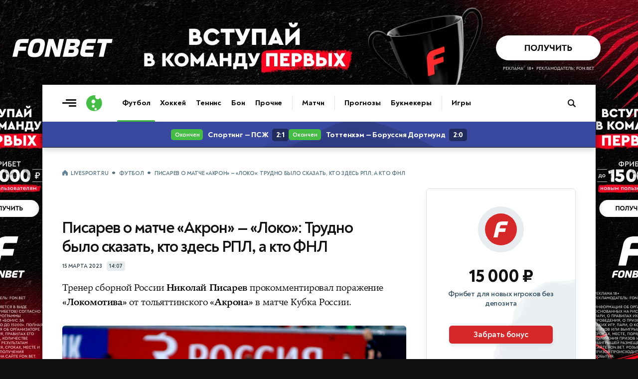

--- FILE ---
content_type: text/html; charset=utf-8
request_url: https://www.livesport.ru/football/2023/03/15/pisarev_lokomotiv/
body_size: 13198
content:
<!DOCTYPE html>
<html lang="ru">
<head>
<title>Писарев о матче Акрон — Локо: Трудно было сказать, кто здесь РПЛ, а кто ФНЛ | Футбол | LiveSport.Ru</title>
<meta name="title" content="Писарев о матче Акрон — Локо: Трудно было сказать, кто здесь РПЛ, а кто ФНЛ">
<meta name="description" content="Тренер сборной России Николай Писарев прокомментировал поражение Локомотива от тольяттинского Акрона в матче Кубка России">
<meta name="robots" content="max-image-preview:large">
<meta name="image" content="https://brutus.livesport.ru/l/football/2023/03/15/pisarev_lokomotiv/picture--original.jpg?1678878523">
<meta name="keywords" content="Локомотив, Акрон, Фонбет Кубок России, Футбол России, Футбол, Локомотив уступил Акрону в серии пенальти">
<meta property="og:type" content="article">
<meta property="og:title" content="Писарев о матче Акрон — Локо: Трудно было сказать, кто здесь РПЛ, а кто ФНЛ">
<meta property="og:description" content="Тренер сборной России Николай Писарев прокомментировал поражение Локомотива от тольяттинского Акрона в матче Кубка России">
<meta property="og:url" content="https://www.livesport.ru/football/2023/03/15/pisarev_lokomotiv/">
<meta property="og:image" content="https://brutus.livesport.ru/l/football/2023/03/15/pisarev_lokomotiv/picture--original.jpg?1678878523">
<meta property="og:image:width" content="1400">
<meta property="og:image:height" content="788">
<meta property="og:site_name" content="LiveSport.Ru">
<meta property="article:published_time" content="2023-03-15T14:07:00+03:00">
<meta property="article:modified_time" content="2023-03-15T14:07:00+03:00">
<meta name="article:section" content="Футбол">
<meta name="article:tag" content="Футбол">
<meta name="article:tag" content="Локомотив">
<meta name="article:tag" content="Акрон">
<meta name="twitter:card" content="summary_large_image">
<meta name="twitter:title" content="Писарев о матче Акрон — Локо: Трудно было сказать, кто здесь РПЛ, а кто ФНЛ">
<meta name="twitter:description" content="Тренер сборной России Николай Писарев прокомментировал поражение Локомотива от тольяттинского Акрона в матче Кубка России">
<meta name="twitter:image" content="https://brutus.livesport.ru/l/football/2023/03/15/pisarev_lokomotiv/picture--original.jpg?1678878523">
<meta name="twitter:site" content="@livesport_ru">
<meta itemprop="name" content="Писарев о матче Акрон — Локо: Трудно было сказать, кто здесь РПЛ, а кто ФНЛ">
<meta itemprop="description" content="Тренер сборной России Николай Писарев прокомментировал поражение Локомотива от тольяттинского Акрона в матче Кубка России">
<meta itemprop="image" content="https://brutus.livesport.ru/l/football/2023/03/15/pisarev_lokomotiv/picture--original.jpg?1678878523">
<meta property="yandex_recommendations_image" content="https://brutus.livesport.ru/l/football/2023/03/15/pisarev_lokomotiv/picture--original.jpg?1678878523">
<link rel="image_src" href="https://brutus.livesport.ru/l/football/2023/03/15/pisarev_lokomotiv/picture--original.jpg?1678878523">
<link rel="canonical" href="https://www.livesport.ru/football/2023/03/15/pisarev_lokomotiv/">

<meta charset="UTF-8">
<meta name="viewport" content="width=device-width, initial-scale=1.0">
<meta name="theme-color" content="#3A49A0">
<meta name="apple-mobile-web-app-status-bar-style" content="black-translucent">
<meta name="msapplication-navbutton-color" content="#3A49A0">
<link rel="preconnect" href="https://brutus.livesport.ru" crossorigin>
<link rel="preconnect" href="https://brutus.livecup.run" crossorigin>
<link rel="preload" href="https://brutus.livesport.ru/i/v17/css/style_v17.css?1766804049" as="style" crossorigin="anonymous">
<link rel="preload" href="https://brutus.livesport.ru/i/v17/css/style_fonts_v17.css?1750199303" as="style" crossorigin="anonymous">
<link rel="shortcut icon" type="image/x-icon" href="https://brutus.livesport.ru/i/v17/i/favicon.png">
<style>
html, body { margin: 0; padding: 0; font-family: 'NT', sans-serif;  font-size: 100%; text-rendering: optimizeLegibility; -webkit-font-smoothing: antialiased; }
body { position: relative; background-color:#111; }
:root {
  --icons-url: url(https://brutus.livesport.ru/i/v17/i/icons.png?24);
  --icons-size: 100px 300px;
}
main { position: relative; z-index: 2; width:100%; min-width:280px; max-width: 1110px; margin: 170px auto 0 auto; background-color: #fff; box-shadow: 0 0 15px rgba(0, 0, 0,0.5); }
.main-one {  display:flex; flex-wrap: wrap;  position: relative; z-index: 1; width:100%; min-height:1200px; }
a { color:#111; transition: color 0.2s; text-decoration:none; text-decoration-skip-ink: none !important; }
.type-tab { border-bottom:1px solid #DEE6EB; height:50px; opacity:0; transition: opacity .3s ease; }
.header-live { height: 52px; opacity:0; transition: opacity .3s ease; }
.content { width:100%; min-width:0; max-width:730px; }
.right { min-width:300px; width:300px; margin:0 40px;  }
.col-pt { padding-top:40px; }
.col-pl { padding-left:40px; }
.col-pr { padding-right:40px; }
.section { display:flex; gap:30px;  margin-left:40px; }
.section-nogap { gap:0; }
.section .col-1, .section .col-2 { display:flex; width:calc(50% - 15px); max-width:330px; flex-direction: column; }
.section-mb-40 { margin-bottom:40px; } 
.section-pb-bor { padding:0 0 30px 0; border-bottom:1px solid #DEE6EB;  }
.box-mb40 { margin-bottom:40px; }
.section-pt { padding-top:30px; }
.header-global { height: 74px;  box-shadow: 0 1px 12px 0 rgba(51, 68, 77,0.25); clip-path: inset(0 0px -25px 0); width:100%; transition: all 0.5s ease; z-index:10; }
.header-inner { height: 0; opacity: 0;  transition: height .5s ease, opacity .5s ease; }
.hat { display:flex; margin:0 0 0 -20px; min-width: 0; width:100%;  }
.nhs { overflow-x: auto;  overflow-y: hidden;   white-space: nowrap; -webkit-overflow-scrolling: touch; touch-action: pan-x; scrollbar-width: none; -ms-overflow-style: none;   }
.nhs::-webkit-scrollbar { display: none; }
.ticker-wrap {position:relative;width:100%;height:52px;background:#3A49A0;box-shadow: 0 5px 10px 0 rgba(51, 68, 77,0.2);}
.ticker-skeleton {position:absolute;inset:0;background:#3A49A0;}
.ticker-wrap iframe {position:absolute;inset:0;width:100%;height:100%;opacity:0;transition:opacity .25s ease;}
.ticker-wrap.is-loaded .ticker-skeleton {display:none;}
.ticker-wrap.is-loaded iframe {opacity:1; clip-path: inset(0 0px -25px 0); }
@media (prefers-reduced-motion:reduce){.ticker-wrap iframe{transition:none;}.ticker-skeleton{animation:none;}}
.bread { padding:0 20px; margin:0 0 5px 0; height: 20px;}
.bread a, .bread span { font: 700 11px/11px 'NT', sans-serif; color: #52707F;  text-decoration: none; text-transform: uppercase; letter-spacing: -0.3px; }
.bread a:first-child::before { content: ""; display:inline-block; width:12px; height:12px; background: var(--icons-url) no-repeat; background-size: var(--icons-size); background-position: 0 -60px; margin:0 5px 0 0;  position:relative; top:2px;  }
.bread a:not(:last-of-type)::after, .bread span::before {  content: "•"; display:inline-block; font: 800 25px/1px 'NT', sans-serif; margin: 0 7px; position:relative; top:5px;  }
.bread a, .bread span { font: 700 11px/11px 'NT', sans-serif; color: #52707F; text-decoration: none; text-transform: uppercase; letter-spacing: -0.3px; } 
.item-art-tit { display:block; font: 500 23px/26px 'NT', sans-serif; letter-spacing: -.8px; color:#111111; margin:6px 3% 11px 0; }
.item-art-tit > b { font: 800 23px/26px 'NT', sans-serif; color:#111111; }
.item-art-ann { display:block; font: 500 16px/21px 'NT', sans-serif; letter-spacing: -.5px; color:#2E3F47;  }
.item-art { display:block; text-decoration: none; padding-bottom:29px; border-bottom:1px solid #DEE6EB; }
.item-art-img { display:block; position:relative; width:100%; height:0; padding-bottom:55.455%; border-radius:6px; overflow:hidden; border-radius:7px; margin:0 0 21px 0; background-color:#E7ECEF; font: 500 12px/15px 'NT', sans-serif; box-shadow: 0 2px 3px rgba(142, 156, 164, 0.1);  }
.item-art-img-square { padding-bottom:90% !important; }
.item-art-img::after { content: ""; position: absolute;  inset: 0; pointer-events: none; border-radius: 4px; box-shadow: inset 0px -20px 40px rgba(0, 0, 0, .1); }
.item-art-img img { position:absolute; top:0; left:0; width:100%; height:100%; object-fit:cover; filter:saturate(1) contrast(1); transition:filter 1.2s ease; }
.item-art-info { display:flex; text-transform: uppercase; color:#33444C;  align-items:center; }
.item-art-info b, .item > span:nth-child(2) > span:nth-child(2) b { font: 700 11px/1 'NT', sans-serif; letter-spacing: -.2px;  }
.item-art-info i, .item > span:nth-child(2) > span:nth-child(2) i {  font: 800 14px/1 'NT', sans-serif;  margin:0 5px; }
.item-art-info u { display: flex; opacity:0;  height:17px; overflow:hidden; transition: opacity .4s ease;  }
.item-art-top .item-art-img { padding-bottom: 55.455%; }
.item-art-top .item-art-tit { font: 500 25px/28px 'NT', sans-serif; letter-spacing: -.8px; margin:6px 2% 12px 0;}
.item-art-top .item-art-tit > b { font: 800 25px/28px 'NT', sans-serif; }
.item-art-big { padding-bottom:38px; }
.item-art-big .item-art-img { padding-bottom: 56.1%; }
.item-art-big .item-art-tit { font: 500 40px/42px 'NT', sans-serif; letter-spacing: -1px; margin:10px 2% 16px 0; }
.item-art-big .item-art-tit > b { font: 800 40px/42px 'NT', sans-serif; }
.item-art-big .item-art-ann { font: 500 20px/26px 'NT', sans-serif; letter-spacing: -.2px; }
.item { display:flex; text-decoration: none; color:#111; border-bottom:1px solid #DEE6EB; padding:19px 0 16px 0; }
.item-tips > span:nth-child(2) > span:nth-child(1), .item-live > span:nth-child(2) > span:nth-child(1)  { margin-bottom:3px; }
.item > span:nth-child(1) { display: flex; flex-shrink: 0; align-items: center; justify-content: center; width:40px; height:22px; background-color:#E8ECEE; text-align:center; border-radius:5px; font: 700 11px 'NT', sans-serif; letter-spacing: -.5px;  color:#2B3840; margin:0 16px 0 0;  }
.item > span:nth-child(2) { flex:1; }
.item > span:nth-child(2) > span:nth-child(1) { display:block; font: 700 16px/21px 'NT', sans-serif; letter-spacing: -.1px; position:relative; top:-3px;  }
.item > span:nth-child(2) > span:nth-child(1) b {  font: 700 16px/21px 'NT', sans-serif; letter-spacing: -.3px;}
.item-live > span:nth-child(3)  { display:flex; flex-shrink: 0;position:relative; top:-3px; }
.item-live > span:nth-child(3) > i { width:26px; height:26px; background-color:#E8ECEE; border-radius:50%; }
.item-live > span:nth-child(3) > i img { display:block; width:16px;  height:16px; margin:5px 0 0 5px;  }
.item-live > span:nth-child(3) > b { font: 800 14px/26px 'NT', sans-serif; letter-spacing: -.2px; color:#33444C; width:20px; margin:0 3px; text-align:center;   }
.item-live > span:nth-child(1) { background-color:#45BC45; font: 800 12px 'NT', sans-serif; letter-spacing: -.5px;  color:#FFF; }
.item-box.item-notop > a:first-child { padding-top:0; }
.item-box.item-botmar > a:last-child { margin-bottom:21px; }
.item-box.item-nobot > a:last-child { padding-bottom:0; border-bottom:0; }
.item-box.item-nobotim > a:last-child { padding-bottom:0; border-bottom:0; }
.item-art-nobot-last > a:last-child { padding-bottom:0; border-bottom:0;  }
.whoa-wall { opacity:0; transition:opacity .5s ease; }
.whoa_card_mob{display:flex;gap:20px;height:88px;padding:10px 0;scroll-padding-inline:20px;margin:0 -20px;margin-bottom:5px;}
.whoa_card_mob a{flex:0 0 auto;min-width:200px;min-height:50px;max-width:270px;border:1px solid #E1E9EC;opacity:0;}

@media (max-width: 900px) { 
body { background-color:#fff; }
.hat { max-width: 650px; }
main { margin-top: 74px; box-shadow: none; }
.main-one {  justify-content:center;  }
.main-second { justify-content:center;  }
.item-box.item-mobtop > a:first-child { padding-top:19px; }
.section { flex-wrap:wrap; gap:0; }
.section .col-1, .section .col-2 { width:100%; max-width:100%;  }
.header-global { position: fixed; top: 0; z-index: 10; }
.item-art-big .item-art-img { padding-bottom: 56.1%; }
.item-art-big { padding-bottom:29px; }
.item-art-big .item-art-tit { font: 500 24px/28px 'NT', sans-serif; letter-spacing: -.8px; margin:6px 3% 11px 0; }
.item-art-big .item-art-tit > b { font: 800 24px/28px 'NT', sans-serif; }
.item-art-big .item-art-ann { font: 500 16px/21px 'NT', sans-serif; letter-spacing: -.5px; }
.item-art-borbot-nom-m { border-bottom:1px solid #DEE6EB ; padding-bottom:29px; }
}

@media (max-width: 767px) { 
html, body { overflow-x:hidden; }
main { margin-top: 64px;}
.main-one { display:block;  }
.header-global { height: 64px;  }
.col-pt { padding-top:32px; }
.col-pl { padding-left:30px; }
.col-pr { padding-right:30px; }
.section { margin-left:30px; }
.right { margin:0 30px;  }
.section-mb-40 { margin-bottom:35px; } 
.hat { flex-direction:column; }
.hat h1 { order:2; padding:0 12px 0 20px; position:relative; z-index:1; }
.hat picture { order:1; margin:1px 12px 0 0; position:relative; z-index:2; right:-20px; background-color:#fff; }
}

@media (max-width: 640px) { 
.item > span:nth-child(2) > span:nth-child(1) { font: 700 17px/23px 'NT', sans-serif; top:-2px;  }
.main-head { padding-right:20px; }
.right { width:100%; min-width:auto; margin:0 20px;  }
.hat-h1 picture { width:24px; height:24px;  margin:0 8px 0 0; }
.hat-h1 picture img { width: 24px; height:24px;   }
.hat h1 { font: 800 21px/1 'NT', sans-serif; padding:0 20px; }
.hat h1  span {  font: 500 21px/1 'NT', sans-serif;    }
.col-pt { padding-top:25px; }
.col-pt-nom { padding-top:0; }
.col-pr, .news-type { padding-right:20px; }
.col-pl { padding-left:20px; }
.wrap-mob { margin-right:20px; }
.main-two { flex-wrap:wrap; }
.section { margin-left:20px; margin-right:20px; }
.section-pt { padding-top:21px; }
.item-art-img-square { padding-bottom:110% !important; }
.item-art-img { margin:0 0 18px 0; }
.item-live > span:nth-child(3) > i { width:32px; height:32px; }
.item-live > span:nth-child(3) > i img { width:22px;  height:22px; margin:5px 0 0 5px;  }
.item-live > span:nth-child(3) > b { font: 800 15px/32px 'NT', sans-serif; width:26px; margin:0 3px; text-align:center;   }
}
@media (max-width: 380px) { 
.item-live > span:nth-child(3) > i { width:26px; height:26px;  }
.item-live > span:nth-child(3) > i img { width:16px;  height:16px; margin:5px 0 0 5px;  }
.item-live > span:nth-child(3) > b { font: 800 14px/26px 'NT', sans-serif; color:#33444C; width:20px; margin:0 3px;  }
}
@media (max-width: 340px) { 
.item-live span:nth-child(2) b > b, .item-live span:nth-child(2) > span:nth-child(2) i { display:none; }
}
</style>

<link rel="preload" href="https://brutus.livesport.ru/i/v17/css/style_zametka.css?1764021673" as="style" crossorigin="anonymous">
<style>
.hat-mb { margin-bottom:17px; }
.arcticle-two { display:flex;  position: relative; z-index: 1;  }
.article-header { display:block; padding-top:80px; padding-bottom:40px;  }
.article-tips, .article-multionline { max-width:690px; }
.article-text { max-width:690px; }
.article-header h1 { display:block; text-align:center; font:800 52px/59px 'NT',sans-serif; letter-spacing:-1.1px; color:#111; padding:0 5%; margin:0; }
.article-header h1 span { font:400 52px/59px 'NT',sans-serif; }
.article-header p { display:block; text-align:center; color:#37505E; font:500 22px/29px 'NT',sans-serif; letter-spacing:-.3px; margin:9px 0 24px 0; padding:0 5%;  }
.article-time { display:flex; width:100%; align-items:center; justify-content:center; margin:0 0 30px 0; }
.article-time time { color:#33444C; font: 700 11px/1 'NT', sans-serif; letter-spacing: -.2px; text-transform: uppercase; }
.article-time span { display: flex; align-items: center; justify-content: center; color: #33444C;  font: 700 11px/1 'NT', sans-serif; letter-spacing: -.3px; margin: 0 0 0 10px; background-color: #E8ECEE; height: 17px; padding: 1px 5px 1px 5px; border-radius: 4px; }
.article-header figure, .article-exclusive figure, .article-multionline figure, .article-short figure, .article-tips figure { display:block; position:relative; margin:0; padding:0; aspect-ratio: 16/9; height: auto;  }
.article-text figure { display:block; position:relative; margin:0; padding:0; }
.article-header figure img { display:block; width:100%; height: auto; aspect-ratio: 16/9; object-fit: cover; border-radius:6px; box-shadow: 0 2px 3px rgba(142, 156, 164, 0.3); }
.article-multionline figure img, .article-short figure img, .article-tips figure img { display:block; width:100%; height: auto; aspect-ratio: 16/9; object-fit: cover; border-radius:6px; box-shadow: 0 2px 3px rgba(142, 156, 164, 0.3); }
figcaption { margin:16px 30px 29px 0;  }
figcaption b { font:700 15px/21px 'NT',sans-serif; letter-spacing:-.3px;  color:#33444C; margin-right:7px; }
figcaption cite { flex; text-transform: uppercase; color:#52707F; font:700 11px/1 'NT',sans-serif; margin:3px 0 0 0;  overflow:hidden; text-overflow: ellipsis; white-space: nowrap; max-width:250px; }
figcaption cite a { color:#52707F; text-decoration:underline; }
figcaption cite a:hover { color:#3A49A0; }
figcaption cite::before { content:'//'; margin-right:4px; }
.article-text-short figure:nth-of-type(1) picture { display:block; aspect-ratio: 16/9; }
.article-text-short figure:nth-of-type(1) picture img {width:100%;height:100%; object-fit:cover;}
.article-match { display:block; position:relative; align-items:center; margin:0 0 50px 0; max-width:690px; }
.article-match-tour { color: #2B383F; text-transform: uppercase;  font: 700 10px/1 'NT',sans-serif;  letter-spacing: -.2px; margin: 0; text-align: center; margin:0 0 18px 0; padding:9px 0 8px 0; background-color:#E7ECEF; border-radius: 5px; }
.article-match-info { display:flex; justify-content:center; align-items:center; margin:0 0 20px 0;  }
.article-match-info > a:nth-of-type(1) { flex:3; display:flex; justify-content:flex-end; align-items:center; }
.article-match-info > a:nth-of-type(1) span {  opacity:0;  }
.article-match-info > a:nth-of-type(2) span {  opacity:0;  }
.article-match-info > a:nth-of-type(1) span b {  color:#111; display:block; width:100%; font: 800 19px/1 'NT',sans-serif;  letter-spacing: -.4px; text-align:right; margin:0 0 4px 0; }
.article-match-info > a:nth-of-type(1) span small { color:#37505E; display:block; width:100%;  font: 500 12px/1 'NT',sans-serif;  letter-spacing: -.5px; text-align:right;  } 
.article-match-info picture { width:64px; height:64px; flex-shrink:0; border-radius:50%; background-color:#E8ECEE; }
.article-match-info picture img { display:inline-block; width:40px; height:40px; margin:12px 0 0 12px; }
.article-match-info > span { flex:1; display:flex; align-items:center; justify-content:space-between;  padding:0 30px; }
.article-match-info > span i { font-style: normal;  font: 800 44px/44px 'NT',sans-serif; color:#111111;  }
.article-match-info > span u { display:inline-block; border-radius:6px; padding:7px 4px; margin:0 10px; text-decoration: none; background-color:#E7ECEF; font: 700 12px/1 'NT',sans-serif; letter-spacing: -.3px;  color:#111111;  overflow: hidden; text-overflow: ellipsis; white-space: nowrap; width:42px; text-align: center;}
.article-match-info > a:nth-of-type(2) { flex:3; display:flex; align-items:center;  }
.article-match-info > a:nth-of-type(2) span b {  color:#111; display:block; width:100%; font: 800 19px/1 'NT',sans-serif;  letter-spacing: -.4px; margin:0 0 4px 0;}
.article-match-info > a:nth-of-type(2) span small { color:#37505E; display:block; width:100%;  font: 500 12px/1 'NT',sans-serif;  letter-spacing: -.5px;  } 
.article-match nav ul { display:flex; list-style: none; padding: 0; margin: 0; justify-content:center; border-top:1px solid #DEE6EB; border-bottom:1px solid #DEE6EB; }
.article-match nav ul li { display:flex; }
.article-match nav ul li a { position: relative; display: flex; font: 700 15px/1 'NT',sans-serif;  letter-spacing: -.5px; color:#111; padding:15px 17px 14px 17px; }
.article-match nav ul li a.active::after { content: ""; position: absolute; left: 0; bottom: -1px; width: 100%; height: 3px; background: #3A49A0; border-radius: 2px 2px 0 0; box-shadow: 0 -3px 7px rgba(142, 156, 164, 0.4);  }
.article-match-none { height:40px; }

@media (max-width: 900px) { 
.arcticle-two { flex-wrap:wrap;  padding-right:40px; }
.article-header h1 { font:800 45px/51px 'NT',sans-serif; padding:0; }
.article-header h1 span { font:400 45px/51px 'NT',sans-serif; }
.article-header p { font:500 21px/25px 'NT',sans-serif; padding:0;  }
.article-match-info > a:nth-of-type(1) picture { margin:0 25px 0 15px; }
.article-match-info > a:nth-of-type(2) picture { margin:0 15px 0 25px; }
.article-match-info > span u { margin:0 20px;  }
}

@media (max-width: 767px) { 
.arcticle-two { padding-right:30px; }
.article-header h1 { font:800 35px/40px 'NT',sans-serif; letter-spacing:-.7px; }
.article-header h1 span { font:500 35px/40px 'NT',sans-serif; }
.article-header p { margin:12px 0 19px;  }
.article-match-info { align-items:flex-start; }
.article-match-info > span { margin-top:11px; }
.article-match-info > a:nth-of-type(1) span, .article-match-info > a:nth-of-type(2) span  { padding:0;  }
.article-match-info > a:nth-of-type(1), .article-match-info > a:nth-of-type(2)  { flex-direction:column; }
.article-match-info > a:nth-of-type(1) picture, .article-match-info > a:nth-of-type(2) picture { margin:0 0 15px 0; }
.article-match-info > a:nth-of-type(1) span b, .article-match-info > a:nth-of-type(1) span small, .article-match-info > a:nth-of-type(2) span b, .article-match-info > a:nth-of-type(2) span small  {  text-align:center; }
.article-match-info > a:nth-of-type(1) span { order:2; }
.article-match-info > a:nth-of-type(1) picture { order:1; }
}

@media (max-width: 640px) { 
.arcticle-two { padding-right:0; }
.article-header { display:block; padding-top:40px;  }
.article-header h1 { font:800 28px/34px 'NT',sans-serif; text-align:left; }
.article-header h1 span { font:500 27px/33px 'NT',sans-serif; }
.article-header p { font:500 18px/23px 'NT',sans-serif; text-align:left; letter-spacing:-.1px; padding-right:0; }
.article-match-info { margin:0 0 6px 0; }
.article-match { margin:0 20px 40px 0; }
.article-match-info > a:nth-of-type(1) span, .article-match-info > a:nth-of-type(2) span { display:none; }
.article-multionline { padding-right:20px; }
.article-match-none { height:40px; }
.article-header figure, .article-exclusive figure, .article-text figure { margin:20px -20px 0 -20px; }
}

@media (max-width: 480px) { 
.hat-mb { margin-bottom:10px; }
.article-match-info { justify-content:space-between;  }
.article-match-info > span { padding:0; }
.article-match-info > span { margin-top:16px; }
.article-match-info > span i { font: 800 34px/34px 'NT',sans-serif;  }
.article-match-info > span u { margin:0 15px;  }
.article-match-info > a:nth-of-type(1) { padding-right:10px; }
.article-match-info > a:nth-of-type(2)  { padding-left:10px; }
.article-match-info > span u { margin:0 14px;  }
.article-match-info > a:nth-of-type(1) picture, .article-match-info > a:nth-of-type(2) picture { margin:0 0 10px 0; }
.article-match nav ul li a { padding:14px 14px; }
}

@media (max-width: 400px) { 
.article-match-info > span { margin-top:14px; }
.article-match-info picture { width:60px; height:60px;  }
.article-match-info picture img { width:40px; height:40px; margin:10px 0 0 10px; }

}




</style>

</head>
<body>
<main>
<div id="header-global-ph"></div>
<header class="header-global">
<div class="header-inner">
<a href="/" class="burger touch-clean" aria-label="Открыть меню"><span class="line top"></span><span class="line middle"></span><span class="line bottom"></span></a>
<a class="logo touch-clean" href="https://www.livesport.ru/" aria-label="Логотип"><span></span></a>
<div class="nav-fade nav-fade-left"></div><div class="nav-wrapper"><nav class="nav-header" aria-label="Основная навигация"><ul class="main-menu"><li class="menu-group"><a href="/football/" class="active">Футбол</a><a href="/hockey/">Хоккей</a><a href="/tennis/">Теннис</a><a href="/fights/">Бои</a><a href="/others/">Прочие</a></li><li class="menu-group"><a href="https://www.livecup.run/">Матчи</a></li><li class="menu-group"><a href="/tips/">Прогнозы</a><a href="/betting/">Букмекеры</a></li><li class="menu-group"><a href="/games/">Игры</a></li></ul></nav></div><div class="nav-fade nav-fade-right"></div>
<style>
.pro-gift-melbet { background-color:#F7BB00; }
.pro-gift-melbet .gift-text .line1 { font:700 14px/18px 'NT',sans-serif; color:#000; }
.pro-gift-melbet .gift-text .line2 { font:900 18px/1 'NT',sans-serif;  color:#000; letter-spacing: -.6px; }
.pro-gift-melbet .gift-button .box { color: #000;  font: 700 14px/27px 'NT',sans-serif; letter-spacing: -.3px; }
.pro-gift-melbet .gift-button .box b { color: #000;  font: 700 14px/27px 'NT',sans-serif; margin:0 0 0 4px; position:relative; top:1px; }
.pro-gift-melbet.frame-4 { background-color:#151515; }
.pro-gift-melbet.frame-4 .partner-logo { background-image: url('https://brutus.livesport.ru/i/v17/i/b_melbet_white.png');  }
</style>
<div class="pro-gift pro-gift-melbet touch-clean" id="proGift"><a href="/land/melbet/#melbet-gift-RU77877" rel="nofollow sponsored noopener" target="_blank" aria-label="Партнёрский баннер">
<div class="gift-frame gift-icon"><div class="box"></div></div><div class="gift-frame gift-text"><div class="line1">VIP-бонус</div><div class="line2">25 000 ₽</div></div><div class="gift-frame gift-button"><div class="box">Играть<b>→</b></div></div><div class="gift-frame gift-partner"><div class="partner-logo"></div></div>
</a></div>
<a class="header-search touch-clean " href="/sherlock/" rel="noopener" aria-label="Поиск по сайту"><span></span></a>
</div>
</header>


<div class="ticker-wrap"><div class="ticker-skeleton"></div><iframe src="https://brutus.livesport.ru/i/v17/whoa/in/online-frame/?58542" title="Live" scrolling="no" frameborder="0" loading="eager" fetchpriority="high" onload="this.parentElement.classList.add('is-loaded')"></iframe></div>


<div class="main-one">
<div class="hat col-pl hat-mb col-pt">
<nav class="bread nhs" aria-label="Хлебные крошки"><a href="/">LiveSport.Ru</a><a href="/football/">Футбол</a><span>Писарев о матче «Акрон» — «Локо»: Трудно было сказать, кто здесь РПЛ, а кто ФНЛ</span></nav>
</div>
<script type="application/ld+json">
{
  "@context": "https://schema.org",
  "@type": "BreadcrumbList",
  "itemListElement": [
    {
      "@type": "ListItem",
      "position": 1,
      "name": "LiveSport.Ru",
      "item": "https://www.livesport.ru/"
    },
    {
      "@type": "ListItem",
      "position": 2,
      "name": "Футбол",
      "item": "https://www.livesport.ru/football/"
    },
    {
      "@type": "ListItem",
      "position": 3,
      "name": "Писарев о матче Акрон — Локо: Трудно было сказать, кто здесь РПЛ, а кто ФНЛ",
      "item": "https://www.livesport.ru/football/2023/03/15/pisarev_lokomotiv/"
    }
  ]
}
</script>
<script type="application/ld+json">
{
 "@context": "http://schema.org",
 "@type": "NewsArticle",
 "headline": "Тренер сборной России Николай Писарев прокомментировал поражение Локомотива от тольяттинского Акрона в матче Кубка России",
 "image": "https://brutus.livesport.ru/l/football/2023/03/15/pisarev_lokomotiv/picture--original.jpg?1678878523",
 "keywords": "Локомотив, Акрон, Фонбет Кубок России, Футбол России, Футбол, Локомотив уступил Акрону в серии пенальти",
 "dateCreated": "2023-03-15T14:07:00+03:00",
 "datePublished": "2023-03-15T14:07:00+03:00",
 "articleSection": "Футбол",
 "articleBody": "Тренер сборной России Николай Писарев прокомментировал поражение Локомотива от тольяттинского Акрона в матче Кубка России",
 "url": "https://www.livesport.ru/football/2023/03/15/pisarev_lokomotiv/",
 "mainEntityOfPage": true,
 "author": {
    "@type": "Person",
    "name": "LiveSport.Ru",
    "url": "https://www.livesport.rueditorial"
 },
 "publisher": {
   "@type": "Organization",
   "name": "LiveSport.Ru",
   "logo": {
     "@type": "ImageObject",
     "url": "https://www.livesport.ru/i/v14/i/ic_launcher256.png"
   }
 }
}
</script>

<article>
<div class="arcticle-two">
<div class="content col-pl">
<div class="article-match-none"></div>
<header class="article-short">
<div><h1>Писарев о матче «Акрон» — «Локо»: Трудно было сказать, кто здесь РПЛ, а кто ФНЛ</h1><div class="article-time"><time datetime="2023-03-15T14:07:00+03:00">15 марта 2023</time><span>14:07</span></div></div>
</header>
<link rel="stylesheet" type="text/css" href="https://brutus.livesport.ru/i/v17/css/style_fonts_v17.css?1750199303">

<link rel="stylesheet" type="text/css" href="https://brutus.livesport.ru/i/v17/css/style_zametka.css?1764021673">
<link rel="stylesheet" type="text/css" href="https://brutus.livesport.ru/i/v17/css/style_v17.css?1766804049">

<section class="article-text article-text-short">
<p>Тренер сборной России <strong>Николай Писарев</strong> прокомментировал поражение <strong>«Локомотива»</strong> от тольяттинского <strong>«Акрона»</strong> в матче Кубка России.</p>
<figure>
<picture><source srcset="https://brutus.livesport.ru/l/football/2023/03/15/pisarev_lokomotiv/picture--original.jpg?1678878523" media="(min-width: 1200px)" type="image/jpeg"><source srcset="https://brutus.livesport.ru/l/football/2023/03/15/pisarev_lokomotiv/picture--1200.jpg?1678878523" media="(min-width: 1020px)" type="image/jpeg"><source srcset="https://brutus.livesport.ru/l/football/2023/03/15/pisarev_lokomotiv/picture--1020.jpg?1678878523" media="(min-width: 730px)" type="image/jpeg"><source srcset="https://brutus.livesport.ru/l/football/2023/03/15/pisarev_lokomotiv/picture--660.jpg?1678878523" media="(min-width: 0px)" type="image/jpeg"><img src="https://brutus.livesport.ru/l/football/2023/03/15/pisarev_lokomotiv/picture.jpg?1678878523" alt="«Локомотив» уступил «Акрону» в серии пенальти" fetchpriority="high" loading="eager"></picture>
<figcaption><b>«Локомотив» уступил «Акрону» в серии пенальти</b> <cite><a href="https://globallookpress.com/" rel="nofollow noopener" target="_blank">globallookpress.com</a></cite></figcaption></figure>


<p>«Локомотив» уступил «Акрону» в серии пенальти.&nbsp; Клуб из Тольятти в этом сезоне выступает в Первой лиге.</p>
<p>«В первом тайме это была игра "Акрона", трудно было сказать, кто здесь РПЛ, а кто ФНЛ.</p>
<p>"Акрон" очень понравился.&nbsp; Доминировал и держал мяч, хорошо выходил из обороны, создавал моменты, поэтому заслуженно повел 1:0.</p>
<aside class="vrez_article"><picture><img src="https://brutus.livesport.ru/i/v17/i/icon_plus.png" alt="" loading="lazy" decoding="async"></picture><a href="/football/2023/03/14/akron_lokomotiv_press/" target="_blank"><picture><img src="https://brutus.livesport.ru/l/football/2023/03/14/akron_lokomotiv_press/picture--240.jpg" alt="" loading="lazy" decoding="async"></picture><span><b><b>Избежали «технаря».</b> «Локомотив» вылетел из Кубка России, проиграв «Акрону»</b></span></a></aside>

<p>Во втором тайме замены "Локомотива" освежили игру, железнодорожники перехватили инициативу. 1:1 — счет по игре», — <A href='https://matchtv.ru/football/matchtvnews_NI1828841_Trudno_bylo_skazat_kto_zdes_RPL_a_kto_FNL_Pisarev__o_porazhenii_Lokomotiva_ot_Akrona_v_Kubke_Rossii' class=link target='_blank'>приводит</A> слова Писарева «Матч ТВ».</p>
<p>Напомним, в матче принял участие капитан «Локомотива» Дмитрий Баринов, который должен был пропускать игру из-за дисквалификации.&nbsp; В случае победы «железнодорожникам» присудили бы техническое поражение.</p>
<aside class="article-tags article-tags-short"><div class="article-tags-inner"><div class="tags"><a href="/tips/football/" class="tags-tips"><span><i><img src="https://brutus.livesport.ru/i/v17/i/icon_tag_football.png" loading="lazy" alt="Прогнозы на футбол"></i><b>Прогнозы на футбол</b></span></a>
 <a href="/tips/football/rucup/" class="tags-tips"><span><i><img src="https://brutus.livecup.run/.tournament/.emblem/1272/russia-cup.png" loading="lazy" alt="Прогнозы на Кубок России"></i><b>Прогнозы на Кубок России</b></span></a>
 <a href="/football/rucup/calendar/" class="tags-calendar"><span><i><img src="https://brutus.livecup.run/.tournament/.emblem/1272/russia-cup.png" loading="lazy" alt="Календарь Кубка России"></i><b>Календарь<u> Кубка России</u></b></span></a>
 <a href="/football/loko/"><span><i><img src="https://brutus.livecup.run/i/.team/.emblem/26/lokomotiv.png" loading="lazy" alt="Локомотив"></i><b>Локомотив</b></span></a>
<a href="/football/akron/"><span><i><img src="https://brutus.livecup.run/i/.team/.emblem/12145/akron.png" loading="lazy" alt="Акрон"></i><b>Акрон</b></span></a>
<a href="/football/rucup/"><span><i><img src="https://brutus.livecup.run/.tournament/.emblem/1272/russia-cup.png" loading="lazy" alt="Фонбет&nbsp;Кубок&nbsp;России"></i><b>Фонбет&nbsp;Кубок&nbsp;России</b></span></a>
<a href="/football/russia/"><span><i><img src="https://brutus.livesport.ru/i/v17/i/icon_tag.png?2" loading="lazy" alt="Футбол&nbsp;России"></i><b>Футбол&nbsp;России</b></span></a>

</div></div></aside>
</section><!-- /article-text !-->
<aside class="article-relative">
<a class="item-relative-img" href="/football/2026/01/06/future_free_agents_rpl/"><picture><img src="https://brutus.livesport.ru/l/football/2026/01/06/future_free_agents_rpl/picture--240.jpg?1767719608" alt="Александр Максименко" decoding="async" loading="lazy"></picture><span><span class="item-art-info"><b>Футбол</b><i>•</i><b>Вчера</b><u>17:17</u></span><span><b>В зоне доступа.</b> Максименко, Дзюба и еще 8 игроков РПЛ с истекающими контрактами</span></span></a>
<a class="item-relative-img" href="/football/2026/01/05/transfer_rumours/"><picture><img src="https://brutus.livesport.ru/l/football/2026/01/05/transfer_rumours/picture--240.jpg?1767644924" alt="Наир Тикнизян может вернуться в РПЛ" decoding="async" loading="lazy"></picture><span><span class="item-art-info"><b>Футбол</b><i>•</i><b>05/01/2026</b><u>23:29</u></span><span><b>Трансферный дайджест.</b> 31 декабря — 5 января</span></span></a>
<a class="item-relative-img" href="/football/2026/01/04/new_faces_rpl_2025/"><picture><img src="https://brutus.livesport.ru/l/football/2026/01/04/new_faces_rpl_2025/picture--240.jpg?1767551279" alt="Франсис Кахигао" decoding="async" loading="lazy"></picture><span><span class="item-art-info"><b>Футбол</b><i>•</i><b>04/01/2026</b><u>17:17</u></span><span><b>Друг Венгера, звездный бразилец «Зенита», Кордоба для бедных.</b> Новые имена 2025 года в РПЛ</span></span></a>
<a class="item-relative-img" href="/football/2025/12/30/predictions_2026/"><picture><img src="https://brutus.livesport.ru/l/football/2025/12/30/predictions_2026/picture--240.jpg?1767197521" alt="Сергей Семак" decoding="async" loading="lazy"></picture><span><span class="item-art-info"><b>Футбол</b><i>•</i><b>31/12/2025</b><u>08:15</u></span><span><b>На кофейной гуще.</b> Отставка Семака, трансфер Батракова, Дзюба в сборной и ещё 7 предсказаний на 2026 год</span></span></a>
<a class="item-relative-img item-relative-talk" href="/football/2025/12/30/drozdov_interview/"><picture><img src="https://brutus.livesport.ru/l/football/2025/12/30/drozdov_interview/picture--240.jpg?1767120168" alt="Юрий Дроздов" decoding="async" loading="lazy"><b><u></u></b></picture><span><span class="item-art-info"><b>Футбол</b><i>•</i><b>30/12/2025</b><u>17:45</u></span><span><b>Юрий Дроздов:</b> «Локо» обязательно поборется за звание чемпиона</span></span></a>

<h4>Главные темы сейчас</h4>
<a class="item-relative-img" href="/football/2026/01/07/jeffinho_cska_dynamo_transfer/"><picture><img src="https://brutus.livesport.ru/l/football/2026/01/07/jeffinho_cska_dynamo_transfer/picture--240.jpg?1767791324" alt="Жеффиньо" decoding="async" loading="lazy"></picture><span><span class="item-art-info"><b>Футбол</b><i>•</i><b>Сегодня</b><u>16:04</u></span><span><b>Кручу-верчу:</b> какого дриблёра ЦСКА и «Динамо» присмотрели себе в Бразилии</span></span></a>
<a class="item-relative-img" href="/football/2026/01/07/supercopa_espana_2026_preview/"><picture><img src="https://brutus.livesport.ru/l/football/2026/01/07/supercopa_espana_2026_preview/picture--240.jpg?1767782676" alt="Ламин Ямаль" decoding="async" loading="lazy"></picture><span><span class="item-art-info"><b>Футбол</b><i>•</i><b>Сегодня</b><u>13:49</u></span><span><b>Суперкубок Испании:</b> смогут ли «Реал», «Атлетико» или «Атлетик» остановить «Барсу»?</span></span></a>
<a class="item-relative-img" href="/football/2026/01/06/premier_league_transhfers/"><picture><img src="https://brutus.livesport.ru/l/football/2026/01/06/premier_league_transhfers/picture--240.jpg?1767719715" alt="Кобби Мейну" decoding="async" loading="lazy"></picture><span><span class="item-art-info"><b>Футбол</b><i>•</i><b>Вчера</b><u>16:09</u></span><span><b>Свободу Кобби Мейну!</b> 11 игроков АПЛ, которым надо спасать свою карьеру</span></span></a>
<a class="item-relative-img" href="/football/2026/01/06/manchester_united_next_coach/"><picture><img src="https://brutus.livesport.ru/l/football/2026/01/06/manchester_united_next_coach/picture--240.jpg?1767719807" alt="Томас Тухель и Карло Анчелотти" decoding="async" loading="lazy"></picture><span><span class="item-art-info"><b>Футбол</b><i>•</i><b>Вчера</b><u>13:34</u></span><span><b>Хватит экспериментов:</b> почему «Манчестер Юнайтед» обязан назначить топ-тренера</span></span></a>
<a class="item-relative-img" href="/football/2026/01/06/diveev_exchange_gondou/"><picture><img src="https://brutus.livesport.ru/l/football/2026/01/06/diveev_exchange_gondou/picture--240.jpg?1767719768" alt="Игорь Дивеев" decoding="async" loading="lazy"></picture><span><span class="item-art-info"><b>Футбол</b><i>•</i><b>Вчера</b><u>08:07</u></span><span><b>Взаимовыгодный бартер?</b> ЦСКА и «Зенит» подготовили обмен Дивеева и Гонду</span></span></a>

<h4>Выбор читателей</h4>

<h4>Самое интересное</h4>
<a class="item-relative-img" href="/football/2025/11/28/football_age/"><picture><img src="https://brutus.livesport.ru/l/football/2025/11/28/football_age/picture--240.jpg?1764350838" alt="Мохаммед Салах" decoding="async" loading="lazy"></picture><span><span class="item-art-info"><b>Футбол</b><i>•</i><b>28/11/2025</b><u>14:20</u></span><span><b>«У него ноги уже не те»:</b> четыре слова, которых боится каждый футболист</span></span></a>
<a class="item-relative-img" href="/football/2025/11/27/ronaldo_reduced_ban/"><picture><img src="https://brutus.livesport.ru/l/football/2025/11/27/ronaldo_reduced_ban/picture--240.jpg?1764260215" alt="Криштиану Роналду" decoding="async" loading="lazy"></picture><span><span class="item-art-info"><b>Футбол</b><i>•</i><b>27/11/2025</b><u>16:01</u></span><span><b>Двойные стандарты ФИФА:</b> Роналду сыграет на ЧМ‑2026 несмотря на дисквалификацию?</span></span></a>
<a class="item-relative-img" href="/others/2025/11/26/tuktamysheva_end_career/"><picture><img src="https://brutus.livesport.ru/l/others/2025/11/26/tuktamysheva_end_career/picture--240.jpg?1764260110" alt="Елизавета Туктамышева" decoding="async" loading="lazy"></picture><span><span class="item-art-info"><b>Прочие</b><i>•</i><b>27/11/2025</b><u>12:19</u></span><span><b>Виват, Императрица!</b> Елизавета Туктамышева завершила карьеру</span></span></a>
<a class="item-relative-img" href="/football/2025/11/26/players_overcome_diseases/"><picture><img src="https://brutus.livesport.ru/l/football/2025/11/26/players_overcome_diseases/picture--240.jpg?1764260011" alt="Эрик Абидаль" decoding="async" loading="lazy"></picture><span><span class="item-art-info"><b>Футбол</b><i>•</i><b>27/11/2025</b><u>10:20</u></span><span><b>Главный триумф.</b> Абидаль, Гутьеррес, Роббен и еще четыре игрока, победивших болезнь</span></span></a>
<a class="item-relative-img" href="/games/2025/11/26/fc_26_how_bad/"><picture><img src="https://brutus.livesport.ru/l/games/2025/11/26/fc_26_how_bad/picture--240.jpg?1764176287" alt="FC 26" decoding="async" loading="lazy"></picture><span><span class="item-art-info"><b>Игры</b><i>•</i><b>26/11/2025</b><u>19:49</u></span><span><b>FC 26:</b> насколько оправданы жесткие оценки футсима?</span></span></a>

</aside><!-- /article-relative !-->
</div><!-- /content !-->
<aside class="right col-pt-nom">
<a href="https://www.livesport.ru/away?fonbet-card" aria-label="Партнёрское объявление" rel="nofollow sponsored noopener" target="_blank"  class="whoa_card whoa_card_fonbet whoa_card_top"><u><i><img src="https://brutus.livesport.ru/i/v17/i/icon_fonbet_x64_white.png" alt="Фонбет"></i></u><b>15 000 ₽</b><span>Фрибет для новых игроков без депозита</span><u>Забрать бонус</u><span>Акция для новых игроков. 18+. Fonbet.ru</span></a>

<section class="aside-right-box box-mb40">
<div class="item-article">
<a href="/games/2025/11/15/nhl_26_top_reasons_to_play/" class="item-art"><span class="item-art-img"><picture><source srcset="https://brutus.livesport.ru/l/games/2025/11/15/nhl_26_top_reasons_to_play/picture--330.jpg?1763241250 330w, https://brutus.livesport.ru/l/games/2025/11/15/nhl_26_top_reasons_to_play/picture--510.jpg?1763241250 510w, https://brutus.livesport.ru/l/games/2025/11/15/nhl_26_top_reasons_to_play/picture.jpg?1763241250 730w, https://brutus.livesport.ru/l/games/2025/11/15/nhl_26_top_reasons_to_play/picture--1200.jpg?1763241250 1200w" sizes="(max-width: 767px) 100vw, (max-width: 1023px) 510px, 730px"><img src="https://brutus.livesport.ru/l/games/2025/11/15/nhl_26_top_reasons_to_play/picture--510.jpg?1763241250" alt="NHL 26 " width="730" height="400" decoding="async" loading="lazy"></picture></span><span class="item-art-info"><b>Игры</b><i>•</i><b>15/11/2025</b><u>12:38</u></span><span class="item-art-tit"><b>NHL 26:</b> топ-10 причин испытать последнюю часть хоккея от EA </span><span class="item-art-ann">Переработанные режимы и продвинутая аналитика — в базовом списке достоинств</span></a>

</div>
<div class="item-article-small">
<a href="/football/2025/10/16/europe_usa_money/"><picture><img src="https://brutus.livesport.ru/l/football/2025/10/16/europe_usa_money/picture--240.jpg?1760656658" alt="Рафинья"></picture><span>Аппетит без границ: Европа из-за собственной жадности превращает США в новый футбольный рынок</span></a>
<a href="/football/2025/10/16/spain_best_team/"><picture><img src="https://brutus.livesport.ru/l/football/2025/10/16/spain_best_team/picture--240.jpg?1760656595" alt="Педри"></picture><span>Машина по производству чемпионов: как Испания создала самую совершенную футбольную систему в мире</span></a>
<a href="/fights/2025/10/16/maybuden/"><picture><img src="https://brutus.livesport.ru/l/fights/2025/10/16/maybuden/picture--240.jpg?1760656705" alt="Флойд Мейвезер"></picture><span>Мейвезер, Кроуфорд, Эннис — трио, захватившее полусредний вес в боксе в 21-м веке</span></a>
<a href="/football/2025/10/15/estevan_palmeiras_chelsea/"><picture><img src="https://brutus.livesport.ru/l/football/2025/10/15/estevan_palmeiras_chelsea/picture--240.jpg?1760556838" alt="Эстеван"></picture><span>«Маленький Месси» в Лондоне: как Эстеван прошел путь от «Палмейраса» до «Челси»</span></a>
<a href="/football/2025/10/15/why_sweden_fired_tomasson/"><picture><img src="https://brutus.livesport.ru/l/football/2025/10/15/why_sweden_fired_tomasson/picture--240.jpg?1760556737" alt="Йон-Даль Томассон"></picture><span>Исторический провал: почему Йон-Даль Томассон стал первым уволенным тренером Швеции</span></a>
<a href="/football/2025/10/14/di_maria_return/"><picture><img src="https://brutus.livesport.ru/l/football/2025/10/14/di_maria_return/picture--240.jpg?1760465508" alt="Анхель Ди Мария"></picture><span>Ди Мария доказал Неймару: триумфальное возвращение реально</span></a>

</div>
<a href="#" class="btn-sec touch-clean"><span>Все бонусы<b>&rarr;</b></span></a>
</section>
<section class="aside-right-box box-mb40"><!-- betting !-->
<div class="box-name"><h3>Лучшие букмекеры</h3><a href="/betting/">все букмекеры<b>&rarr;</b></a></div>
<ul class="aside-betting">
<li><span><a href="https://www.livesport.ru/away?fonbet-rating" rel="nofollow" target="_blank"><img src="https://brutus.livesport.ru/i/v17/i/b_fonbet.png"  loading="lazy" alt="Fonbet"></a><b><u>Фрибет до</u><i>15 000 ₽</i></b></span><span><a href="/betting/fonbet/">Почему тут?</a><a href="https://www.livesport.ru/away?fonbet-rating" rel="nofollow" target="_blank" class="btn-wave btn-clk">Регистрация<i>&rarr;</i></a></span></li>
<li><span><a href="/land/winline/#winline-rating" rel="nofollow" target="_blank"><img src="https://brutus.livesport.ru/i/v17/i/b_winline.png?1"  loading="lazy" alt="Winline"></a><b><u>Фрибет всем</u><i>3000 ₽</i></b></span><span><a href="/betting/winline/">Почему тут?</a><a href="/land/winline/#winline-rating" rel="nofollow" target="_blank" class="btn-wave btn-clk">Регистрация<i>&rarr;</i></a></span></li>
<li><span><a href="/land/melbet/#melbet-rating" rel="nofollow" target="_blank"><img src="https://brutus.livesport.ru/i/v17/i/b_melbet.png"  loading="lazy" alt="Мелбет"></a><b><u>VIP-бонус</u><i>25 000 ₽</i></b></span><span><a href="/betting/melbet/">Почему тут?</a><a href="/land/melbet/#melbet-rating" rel="nofollow" target="_blank" class="btn-wave btn-clk">Регистрация<i>&rarr;</i></a></span></li>
<li><span><a href="https://www.livesport.ru/away?betboom-rating-RU78944" rel="nofollow" target="_blank"><img src="https://brutus.livesport.ru/i/v17/i/b_betboom.png"  loading="lazy" alt="BetBoom"></a><b><u>Фрибет до</u><i>10 000 ₽</i></b></span><span><a href="/betting/betboom/">Почему тут?</a><a href="https://www.livesport.ru/away?betboom-rating-RU78944" rel="nofollow" target="_blank" class="btn-wave btn-clk">Регистрация<i>&rarr;</i></a></span></li>
<li><span><a href="/land/betm/#betm-rating-RU12589" rel="nofollow" target="_blank"><img src="https://brutus.livesport.ru/i/v17/i/b_betm.png"  loading="lazy" alt="Бет-М"></a><b><u>Фрибет</u><i>7000 ₽</i></b></span><span><a href="/land/betm/#betm-rating-RU12589">Почему тут?</a><a href="/land/betm/#betm-rating-RU12589" rel="nofollow" target="_blank" class="btn-wave btn-clk">Регистрация<i>&rarr;</i></a></span></li>
</ul>
<a href="/betting/" class="btn-sec btn-clk"><span>Все букмекеры<b>&rarr;</b></span></a>
</section><!-- /betting !-->
</aside>

</div><!-- /main-two !-->
</article>
</div><div class="article-gag"></div></main>

<link rel="stylesheet" type="text/css" href="https://brutus.livesport.ru/i/v17/css/style_footer.css?1766693643">
<div class="footer-gag"></div>
<footer>
<div class="content">
<div class="footer-left-menu section">
<div>
<section><a href="/football/" class="footer-menu-title">Футбол</a><a href="/news//football/">Новости футбола</a><a href="/football/rfpl/">РПЛ</a><a href="https://www.livecup.run/football/">Матч-центр</a><a href="/football/league/">Лига чемпионов</a><a href="/football/tables/">Календари</a><a href="/football/europa/">Лига Европы</a><a href="/football/transfers/">Трансферы</a><a href="/football/world-cup-2026/">ЧМ-2026</a><a href="/tips/football/">Прогнозы на футбол</a><a href="/football/english-premier-league/">АПЛ</a><a href="/">Популярное</a><a href="/football/primera-division/">Ла Лига</a><a href="/">Интересное</a><a href="/football/serie-a/">Серия А</a><a href="/football/interview/">Интервью</a><a href="/football/bundesliga/">Бундеслига</a></section>
<span></span>
<section><a href="/tips/" class="footer-menu-title">Прогнозы на спорт</a><a href="/tips/football/">Прогнозы на футбол</a><a href="/tips/today/">Сегодня</a><a href="/tips/hockey/">Прогнозы на хоккей</a><a href="/tips/tomorrow/">Завтра</a><a href="/tips/fights/">Прогнозы на бои</a><a href="/tips/express/">Экспрессы</a><a href="/tips/tennis/">Прогнозы на теннис</a><a href="/tips/">Дерзкая ставка</a></section>
<span></span>
<section><a href="/betting/" class="footer-menu-title">Букмекеры</a><a href="/betting/">Бонусы и фрибеты</a><a href="/betnews/">Новости букмекеров</a><a href="/betting/fonbet/">Фонбет</a><a href="/betting/winline/">Winline</a><a href="/betting/betboom/">BetBoom</a><a href="/betting/melbet/">Мелбет</a><a href="/betting/bettery/">Bettery</a><a href="/betting/zenit/">Зенит</a></section>
</div>
<div>
<section><a href="/hockey/" class="footer-menu-title">Хоккей</a><a href="/news/hockey/">Новости хоккея</a><a href="/hockey/khl/">КХЛ</a><a href="https://www.livecup.run/hockey/">Матч-центр</a><a href="/hockey/nhl/">НХЛ</a><a href="/hockey/transfers/">Трансферы</a><a href="/hockey/world-championship/">ЧМ-2026</a><a href="/tips/hockey/">Прогнозы на хоккей</a><a href="/hockey/u20-world-championship/">МЧМ-2026</a></section>
<span></span>
<section><a href="/fights/" class="footer-menu-title">Бои</a><a href="/news/fights/">Новости боёв</a><a href="/fights/mma/">MMA</a><a href="/tips/fights">Прогнозы на бои</a><a href="/fights/boxing/">Бокс</a></section>
<span></span>
<section><a href="/tennis/" class="footer-menu-title">Теннис</a><a href="/nrws/tennis/">Новости тенниса</a><a href="/tennis/australianopen/">Australian Open</a><a href="https://www.livecup.run/tennis/">Матч-центр</a><a href="/tennis/wimbledon/">Уимблдон</a><a href="/tips/tennis/">Прогнозы на теннис</a><a href="/tennis/rolandgarros/">Ролан Гаррос</a><a href="/tennis/usopen/">US Open</a></section>
<span></span>
<section><a href="/others/" class="footer-menu-title">Прочие виды</a><a href="/news/others/">Новости</a><a href="/others/basketball/">Баскетбол</a></section>
<span></span>
<section><a href="/games/" class="footer-menu-title">Игры</a><a href="/news/games/">Новости игр</a></section>
</div>
</div></div>
<div class="right">
<form class="subscribe-form">
<input type="email" name="email" autocomplete="email" placeholder="ваш e-mail" required>
<button type="submit">Ок</button>
</form>
<div class="subscribe-about">Раз в неделю (примерно) о самом главном в спорте — у вас на почте</div>
<div class="subscribe-soc"><a href="/" target="_blank" rel="noopener noreferrer" aria-label="LiveSport в Telegram"></a><a href="/" target="_blank" rel="noopener noreferrer" aria-label="LiveSport в Telegram"></a><a href="/" target="_blank" rel="noopener noreferrer" aria-label="LiveSport в Telegram"></a><a href="/" target="_blank" rel="noopener noreferrer" aria-label="LiveSport в Telegram"></a></div>
<div class="footer-site"><a href="/"><img src="https://brutus.livesport.ru/i/v17/i/logo-full.png"  loading="lazy" alt="LiveSport"></a><a href="/info/about/">Напишите нам</a></div>
<div class="footer-about">© 2001—2025 «LiveSport.Ru»<br>ЭЛ № ФС 77 — 70079<br><br>Любое использование материалов приветствуется при гиперссылке<br><br><a href="/info/privacy/">Пользовательское соглашение и политики</a></div>
</div>
</footer>


<div class="layer layer-back"></div><div class="layer layer-front"></div><script src="https://brutus.livesport.ru/i/v17/files/js/header-stick.js?3" defer></script>
 
<script src="https://brutus.livesport.ru/i/v17/files/js/burger.js?3" defer></script>
<script src="https://brutus.livesport.ru/i/v17/files/js/pro-gift.js?8" defer></script>
<script>
(function(loader){
  function run(){
    // Не грузим счётчики для поисковых роботов
    if (!/bot|crawl|spider/i.test(navigator.userAgent)) {
      try { loader(); } catch(e){ console.error("Counters loader error:", e); }
    }
  }
  if ('requestIdleCallback' in window) {
    requestIdleCallback(run, { timeout: 4000 });
  } else if (document.readyState === 'complete') {
    setTimeout(run, 0);
  } else {
    window.addEventListener('load', () => setTimeout(run, 0));
  }
})(function loadCounters(){

  // --- LiveInternet (пиксель) ---
  try {
    (new Image()).src = "https://counter.yadro.ru/hit?r" + escape(document.referrer)
      + ((typeof screen=="undefined") ? "" : ";s" + screen.width + "*" + screen.height + "*" + (screen.colorDepth||screen.pixelDepth))
      + ";u" + escape(location.href) + ";h" + escape(document.title.substring(0,150)) + ";" + Math.random();
  } catch(e){}

  // --- Yandex.Metrika ---
  try {
    (function(m,e,t,r,i,k,a){
      m[i]=m[i]||function(){ (m[i].a=m[i].a||[]).push(arguments) };
      m[i].l=1*new Date();
      if ([...e.scripts].some(s=>s.src===r)) return;
      k=e.createElement(t); a=e.getElementsByTagName(t)[0];
      k.async=1; k.src=r; a.parentNode.insertBefore(k,a);
    })(window, document, "script", "https://mc.yandex.ru/metrika/tag.js", "ym");

    ym(11437396, "init", {
      clickmap:true,
      trackLinks:true,
      accurateTrackBounce:true,
      webvisor:true
    });
  } catch(e){}

  // --- Matomo (l.livesport.ru) ---
  try {
    var _paq = window._paq = window._paq || [];
    _paq.push(['setDoNotTrack', true]);
    _paq.push(['setCookieDomain', '*.livesport.ru']);
    _paq.push(['setDomains', ['*.livesport.ru']]);
    _paq.push(['enableLinkTracking']);
    _paq.push(['trackPageView']);
    _paq.push(['enableHeartBeatTimer', 15]);

    (function(){
      var u = "https://l.livesport.ru/";
      _paq.push(['setTrackerUrl', u+'matomo.php']);
      _paq.push(['setSiteId', '2']);
      var d=document, g=d.createElement('script'), s=d.getElementsByTagName('script')[0];
      g.async=true; g.src=u+'matomo.js'; s.parentNode.insertBefore(g,s);
    })();
  } catch(e){}

});
</script>
<link rel="alternate" type="application/rss+xml" href="https://www.livesport.ru/in/export/yanews_up.rss" title="Новости, статьи, прогнозы на спорт / LiveSport.Ru / RSS Feed">
<link rel="alternate" type="application/rss+xml" href="https://www.livesport.ru/in/export/tips.rss" title="Прогнозы на спорт / LiveSport.Ru / RSS Feed">
<link rel="alternate" type="application/rss+xml" href="https://www.livesport.ru/in/export/football_full.rss" title="Футбол / LiveSport.Ru / RSS Feed">
<link rel="alternate" type="application/rss+xml" href="https://www.livesport.ru/in/export/hockey_full.rss" title="Хоккей / LiveSport.Ru / RSS Feed">
<link rel="alternate" type="application/rss+xml" href="https://www.livesport.ru/in/export/tennis_full.rss" title="Теннис / LiveSport.Ru / RSS Feed">
<link rel="alternate" type="application/rss+xml" href="https://www.livesport.ru/in/export/fights.rss" title="Бои / LiveSport.Ru / RSS Feed">
<link rel="alternate" type="application/rss+xml" href="https://www.livesport.ru/in/export/others.rss" title="Прочие виды спорта / LiveSport.Ru / RSS Feed">
<link rel="alternate" type="application/rss+xml" href="https://www.livesport.ru/in/export/games.rss" title="Игры / LiveSport.Ru / RSS Feed">

<style>.whoa-wall-fonbet-fb_15k_2025 { background:#000 url(https://brutus.livesport.ru/i/v17/i/whoa_fonbet_fb15k_wall_RU.jpg?7) top center no-repeat; }</style>
<a href="https://www.livesport.ru/away?fonbet-fb_15k_new-wall-RU88877" class="whoa-wall whoa-wall-fonbet-fb_15k_2025" aria-label="Партнёрское объявление" rel="nofollow" target="_blank"></a> 

</body>
</html>


--- FILE ---
content_type: text/html
request_url: https://brutus.livesport.ru/i/v17/whoa/in/online-frame/?58542
body_size: 417
content:


<!DOCTYPE html>
<html lang="ru">
<head>
<meta charset="UTF-8">
<meta name="viewport" content="width=device-width, initial-scale=1.0">
<style>
html, body { margin: 0; padding: 0; font-family: 'NT', sans-serif;  font-size: 100%; text-rendering: optimizeLegibility; -webkit-font-smoothing: antialiased; }
body { position: relative; background-color:#111; }
a { text-decoration:none; text-decoration-skip-ink: none !important; }
</style>
</head>
<body>
<link rel="stylesheet" type="text/css" href="/i/v17/css/style_fonts_v17.css?1750199303">
<div class="header-live"><div><link rel="stylesheet" type="text/css" href="/i/v17/css/style_live.css?1759690674">
<a href="https://www.livesport.ru/football/2026/01/20/sporting-clube-parsaint-multionline/" target="_top"><b>Окончен</b><b>Спортинг — ПСЖ</b><u>2:1</u></a>
<a href="https://www.livesport.ru/football/2026/01/20/tottenham-bordortmund-multionline/" target="_top"><b>Окончен</b><b>Тоттенхэм — Боруссия Дортмунд</b><u>2:0</u></a>
</div></div>
<script src="/i/v17/files/js/header-live.js?30" defer></script>
</body>
</html>


--- FILE ---
content_type: text/css
request_url: https://brutus.livesport.ru/i/v17/css/style_live.css?1759690674
body_size: 347
content:
.header-live { opacity:1; left: 0; width: 100%; background-color:#3A49A0; background-image:url(/i/v17/i/header_live_2.svg?1); background-repeat: no-repeat; background-position: center center;  box-shadow: 0 5px 10px 0 rgba(51, 68, 77,0.2); clip-path: inset(0 0px -25px 0); }
.header-live > div { margin:0 auto; max-width:1110px; display:flex; align-items:center; height:51px; gap:30px; overflow-x:auto; scrollbar-width:none; -ms-overflow-style:none; padding:0 40px; justify-content:center; }
.header-live > div::-webkit-scrollbar { display:none; }
.header-live > div a._show { opacity:1; transform:translateY(0); }
.header-live > div a { padding:11px 0;  white-space: nowrap; opacity:0; transform:translateY(-30%);  transition:opacity .25s cubic-bezier(.47,1.64,.41,.8), transform .2s cubic-bezier(.47,1.64,.41,.8);  will-change:opacity,transform; }
.header-live > div a b:nth-child(1) { background-color:#45BC45; color:#fff; font: 700 12px 'NT', sans-serif; letter-spacing: -0.2px; border-radius:5px; text-align:center; padding:4px 7px 3px 8px; margin:0 10px 0 0; position:relative; top:-1px;  }
.header-live > div a b:nth-child(2) { color:#fff; font: 800 15px 'NT', sans-serif; letter-spacing: -0.2px; }
.header-live > div a u:nth-child(3) { text-decoration: none; color:#fff; font: 800 15px 'NT', sans-serif; letter-spacing: -0.2px; margin:0 0 0 7px; text-shadow: 0 0 2px rgba(17, 17, 17, 0.1); background-color: #222B5E; padding: 3px 8px; border-radius: 5px;}

@media (max-width: 900px) { 
.header-live { box-shadow: 0 5px 10px 0 rgba(51, 68, 77,0.2); }
}

@media (max-width: 767px) { 
.header-live > div { padding:0 30px; }
}

@media (max-width: 640px) { 
.header-live > div { padding:0 20px; }
}

--- FILE ---
content_type: text/css
request_url: https://brutus.livesport.ru/i/v17/css/style_zametka.css?1764021673
body_size: 13048
content:
.breadcrumbs.article { display:block; width:100%; }
.article-exclusive { padding-top:25px; padding-bottom:35px; display:flex; position:relative; align-items:center;  }
.article-exclusive > div:nth-of-type(1) { width:45%; }
.article-exclusive > div:nth-of-type(2) { width:calc(55% - 35px); margin-left:35px; }
.article-exclusive figure img { display:block; width:100%; height: auto; aspect-ratio: 8/8; object-fit: cover; border-radius:6px; box-shadow: 0 2px 3px rgba(142, 156, 164, 0.3); }
.article-exclusive .article-time { justify-content:left;  margin:0 0 25px 0; }
.article-exclusive h1 { display:block; font:800 34px/40px 'NT',sans-serif; letter-spacing:-1.1px; color:#111; margin:0; }
.article-exclusive h1 span { font:400 34px/40px 'NT',sans-serif; }
.article-exclusive p { display:block; color:#37505E; font:500 20px/27px 'NT',sans-serif; letter-spacing:-.3px; margin:14px 0 60px 0; }
.article-multionline .article-time, .article-short .article-time, .article-tips .article-time { justify-content:left;  margin:0 0 14px 0; }
.article-multionline .article-time span { color: #fff; background-color: #45BC45;  }
.article-multionline h1 { display:block; font:800 34px/40px 'NT',sans-serif; letter-spacing:-1.1px; color:#111; margin:0; padding-right:7%; }
.article-multionline h1 span { font:500 34px/40px 'NT',sans-serif; }
.article-multionline p { display:block; color:#37505E; font:500 20px/27px 'NT',sans-serif; letter-spacing:-.3px; margin:9px 0 33px 0; }
.article-tips h1 { display:block; font:800 34px/38px 'NT',sans-serif; letter-spacing:-1.1px; color:#111; margin:0; padding-right:7%; }
.article-tips h1 span { font:500 34px/38px 'NT',sans-serif; }
.article-tips p { display:block; color:#37505E; font:500 20px/27px 'NT',sans-serif; letter-spacing:-.3px; margin:9px 0 33px 0; }
.article-tips-mt { margin-top:60px; }
.article-short h1 { display:block; font:700 32px/38px 'NT',sans-serif; letter-spacing:-1.1px; color:#111; margin:20px 0 10px -1px; padding-right:7%; }
.article-short h1 span { font:500 34px/40px 'NT',sans-serif; }
.article-short p { display:block; color:#37505E; font:500 20px/27px 'NT',sans-serif; letter-spacing:-.3px; margin:9px 0 33px 0; }
.article-text .article-lead { display:block; color:#111;  font:700 20px/28px 'NT',sans-serif; letter-spacing:-.3px;  margin:0 0 40px 0; padding:0; }
.article-text .article-lead-multionline { margin:35px 0 25px 0;  }
.article-text .article-lead-tips { margin: 40px 0 30px 0; }
.article-text p, .article-context span {  font:400 19px/29px 'IO',sans-serif; color:#111; padding-right:30px; font-feature-settings: "liga" 1, "kern" 1; letter-spacing:-.1px; margin-top:20px; margin-bottom:20px;  border-bottom: 2px solid transparent; }
.article-text p strong, .article-context span strong {  font:800 19px/29px 'IO',sans-serif; color:#000;  font-feature-settings: "liga" 1, "kern" 1; letter-spacing:-.4px; }
.article-text figure { margin:30px 0 35px 0; }
.article-text > figure img { display:block; width:100%; height: auto; object-fit: cover; border-radius:6px; box-shadow: 0 2px 3px rgba(142, 156, 164, 0.3); filter: saturate(1.1) contrast(1.1); }
.article-text > figure div { position: relative; padding-bottom: 56.25%; height: 0; overflow: hidden; max-width: 100%; height: auto; border-radius:6px; box-shadow: 0 2px 3px rgba(142, 156, 164, 0.3); }
.article-text > figure div > * { display:block; padding:0; margin:0; position: absolute; top: 0; left: 0; width: 100%; height: 100%; border:0;   }
.article-text h2 { font:800 26px/30px 'NT',sans-serif; letter-spacing:-.4px; margin:40px 0 20px 0; padding-right:9%; position: relative; top:2px; }
.article-text.article-text-notice h2 { font:800 21px/24px 'NT',sans-serif; letter-spacing:-.4px; margin:30px 0 20px 0; padding-right:9%;  }
.article-text h3 { font:800 20px/25px 'NT',sans-serif; letter-spacing:-.3px; padding-right:5%; margin:30px 0 20px 0;  }
.article-text h2 + :is(h3) { font:800 20px/25px 'NT',sans-serif; letter-spacing:-.3px; padding-right:5%; margin:10px 20px 0 0; }
.article-text h4 { font:700 18px/23px 'NT',sans-serif; letter-spacing:-.5px; color:#37505E; padding-right:5%; margin:4px 0 20px 0; }
.article-text h2:has(+ h4) { margin: 40px 0 6px 0; }

.article-text h2:has(+ h5) { margin: 40px 0 0 0; }
.article-text h6, .article-text h5 { font:700 18px/1 'NT',sans-serif; letter-spacing:-.3px; padding:0 1px 13px 0; color:#111; margin:20px 0 10px 0; position: relative; display: inline-block; }
.article-text h6::after, .article-text h5::after  { content: ""; position: absolute; left: 0; bottom: 0; height: 5px; width: 100%; background-color: #E9E751; border-radius: 5px; }
.article-author { display:flex; justify-content:space-between; border-top:1px solid #DEE6EB; border-bottom:1px solid #DEE6EB;  padding:14px 0 15px 0; margin:0 0 30px 0; align-items:center;  }
.article-multionline .article-author { border-bottom:0; margin:0; }
.article-author a:nth-of-type(1) { display:flex; }
.article-author a:nth-of-type(1) picture { width:50px; height:50px; background-color:#E8ECEE; border-radius:50%; margin:0 12px 0 0;  }
.article-author a:nth-of-type(1):hover picture { background-color:#45BC45;}
.article-author a:nth-of-type(1) picture img { display:block; width:40px; height:40px; margin:5px 0 0 5px; border-radius:50%; }
.article-author a:nth-of-type(1) span { flex:1; letter-spacing: -.3px; }
.article-author a:nth-of-type(1) span em {  display:block; color:#33444C; font:800 15px/1 'NT',sans-serif; margin:9px 0 4px 0; letter-spacing:-.2px; }
.article-author a:nth-of-type(1):hover span em {  color:#45BC45;  }
.article-author a:nth-of-type(1) span u {  display:block;  text-decoration:none;  display:flex; color:#52707F; font:500 13px/1 'NT',sans-serif; }
.article-social { display:flex; text-align:center; background-color:#45BC45; border:1px solid #3FAD3F;  border-radius:6px; box-shadow: 0 2px 3px rgba(142, 156, 164, 0.3); margin:0 0 0 12px; }
.article-social u  { width:16px; height: 16px;  position: relative;  margin: 8px 0 0 8px; }
.article-social u img { display: block; width: 100%; height: 100%; object-fit: cover; filter: drop-shadow(3px 5px 4px rgba(0, 0, 0, 0.3)); }
.article-social picture { width:32px; }
.article-social span {  font:700 13px/32px 'NT',sans-serif; letter-spacing:-.2px; color:#fff; position:relative; padding:0 12px 0 8px;   }
.article-social i { display:none; }
.article-social:hover { background-color:#3FAD3F; border:1px solid #399D39;  }
.article-text > ul { margin:0 0 25px 25px; padding:0; }
.article-text > ul li {  font:400 18px/26px 'IO',sans-serif; color:#111; padding-right:20px; font-feature-settings: "liga" 1, "kern" 1; letter-spacing:-.1px; margin-top:9px; margin-bottom:9px; border-bottom: 2px solid transparent;  list-style: none; text-indent: -25px; }
.article-text > ul li::before { content: ''; display: inline-block; width: 8px; height: 8px; background-color: #39489F; border-radius: 50%; margin: 0 17px 0 0; position:relative; top:-2px; }
.vrez_article { display:flex; align-items:center; margin:27px 0 30px 0; background-image: url('/i/v17/i/icon_plusic.png'); background-repeat: no-repeat, no-repeat; background-position: bottom 1px right 0px; background-size: 16px 16px;  }
.vrez_article > picture:nth-of-type(1) { width:48px; height:48px; }
.vrez_article > picture:nth-of-type(1) img { display: block; width: 100%; height: auto; object-fit: cover;  }
.vrez_article > a:nth-of-type(1) { flex:1; display:flex; }
.vrez_article > a:nth-of-type(1) > picture { width:150px; height:auto; margin:0 20px 0 30px; }
.vrez_article > a:nth-of-type(1) > picture img { display: block; width: 100%; height: 100%; object-fit: cover; border-radius:5px; filter: saturate(1.1) contrast(1.1); box-shadow: 0 2px 3px rgba(142, 156, 164, 0.3); }
.vrez_article > a:nth-of-type(1) > span { flex:1; }
.vrez_article > a:nth-of-type(1) > span > b { display:block; width:85%; font:500 19px/24px 'NT',sans-serif; color:#111; letter-spacing:-.3px;  position:relative; top:-2px;  }
.vrez_article > a:nth-of-type(1):hover > span > b { text-decoration:underline; }
.vrez_article > a:nth-of-type(1) > span > b > b { font:800 19px/24px 'NT',sans-serif; }
.vrez_article > a:nth-of-type(1) > span > u { text-decoration:none; display:block; width:100%; font:500 15px/19px 'NT',sans-serif; color:#52707F;  }
.article-note { display:block; background-color:#FDFDEC; border:1px solid #E9E751; color:#4B4632; font:700 16px/22px 'NT',sans-serif; letter-spacing:-.2px; border-radius:7px; padding:23px 25px 24px 25px; box-shadow: 0 2px 10px rgba(222, 217, 29, 0.2);  }
.article-text blockquote { margin:30px 0 55px 0; padding:0; background-image: url('/i/v17/i/icon_quote_1.png'), url('/i/v17/i/icon_quote_2.png'); background-repeat: no-repeat, no-repeat; background-position: top left, bottom 22px right; background-size: 48px 37px, 121px 91px; }
.article-text blockquote span:nth-of-type(1), .article-text blockquote p:nth-of-type(1) { display:block; padding:9px 5% 0 75px; margin:0; color:#33444C; font:400 22px/32px 'IO',sans-serif; font-feature-settings: "liga" 1, "kern" 1; letter-spacing:-.1px;  }
.article-text blockquote span:nth-of-type(2), .article-text blockquote p:nth-of-type(2) { display:block; padding:0 5% 0 75px; margin:0; position:relative; top:17px; }
.article-text blockquote span:nth-of-type(2) strong, .article-text blockquote > p strong {  display:block; font:800 16px/21px 'NT',sans-serif; color:#111;  letter-spacing:-.2px; }
.article-text blockquote span:nth-of-type(2) small, .article-text blockquote > p small {  display:block; font:500 14px/21px 'NT',sans-serif; color:#52707F; letter-spacing:-.2px; }
.article-context { display:flex; width:100%; }
.article-context span { display:block; margin:0; flex:1; }
.article-context::before { content:''; display:inline-block; width:8px; height:8px; background-color:#45BC45; border-radius:50%; margin: 11px 17px 0 0;  }
.article-text .article-context { margin: 10px 0 20px 0; }
.article-text .article-context + .article-context { margin: 20px 0; }
.article-text .article-context:last-of-type { margin-bottom: 35px; }
.lb { display:flex;  }
.lb::before { content:''; width:7px;  background-color:#E8ECEE; border-radius:7px;  margin: 7px auto 4px auto; }
.lb span:nth-of-type(1) { width:53px; color:#33444C; align-items: baseline; font:700 14px/1 'NT',sans-serif; letter-spacing:-.3px;  margin:9px 0 0 15px; }
.lb span:nth-of-type(2) { flex:1; padding:2px 0 1px 0; font:400 19px/28px 'IO',sans-serif; color:#111; font-feature-settings: "liga" 1, "kern" 1; letter-spacing:-.2px; }
.lb span:nth-of-type(2) strong { font:800 19px/28px 'IO',sans-serif;  color:#000; font-feature-settings: "liga" 1, "kern" 1; letter-spacing:-.2px;  }
.lb.g::before { background-color:#45BC45; }
.lb.y::before { background-color:#E9E751; }
.lb.r::before { background-color:#FE5F00; }
.lb.a::before { background-color:#3A49A0; }
.lb.g span:nth-of-type(1) { color:#389E38; }
.lb.y span:nth-of-type(1) { color:#989512;  }
.lb.r span:nth-of-type(1) { color:#FE5F00;  }
.lb.a span:nth-of-type(1) { color:#3A49A0;  }
.lb.g, .lb.a { margin-left: -20px; margin-right:-20px; background-color: #EDF0F1; padding: 16px 20px 17px 20px; border-radius: 7px;  }
.article-text .article-pl { display:block; margin:0; padding:0; background-color:#E7ECEF; font:700 11px/28px 'NT',sans-serif; color:#2B383F; letter-spacing:-.2px; border-radius:6px; text-align:center; text-transform: uppercase; }
.article-inn { margin:30px 0 35px 0;  }
.arcticle-stat-tactical > section { margin:0 2px; }
.arcticle-stat-tactical > section > div:nth-of-type(1) { display:flex; justify-content:space-between; margin:20px 0 12px 0; }
.arcticle-stat-tactical > section > div:nth-of-type(1) span {  color:#33444C; font:500 14px/1 'NT',sans-serif; letter-spacing:-.3px;  }
.arcticle-stat-tactical > section > div:nth-of-type(1) span:nth-of-type(2) { font:700 14px/1 'NT',sans-serif;  }
.arcticle-stat-tactical > section > div:nth-of-type(2) { display:flex; justify-content:space-between; gap:20px; }
.arcticle-stat-tactical > section > div:nth-of-type(2) > u { display:flex; width:calc(50% - 10px); background-color:#E7ECEF; height:7px; border-radius:7px; }
.arcticle-stat-tactical > section > div:nth-of-type(2) > u:nth-of-type(1) { justify-content:flex-end;  }
.arcticle-stat-tactical > section > div:nth-of-type(2) > u:nth-of-type(1) > i {  border-radius:7px; height:7px; background-color:#3A49A0; box-shadow: 0 0 7px rgba(58, 73, 160, .3); }
.arcticle-stat-tactical > section > div:nth-of-type(2) > u:nth-of-type(2) > i {  border-radius:7px; height:7px; background-color:#45BC45; box-shadow: 0 0 7px rgba(69, 188, 69, .3);   }
.arcticle-stat-tactical i { display: block; width: 0%; transition: width 0.8s cubic-bezier(0.68,-0.6,0.32,1.6) 0.5s; }
.arcticle-stat-tactical .grow { transition: transform 0.8s cubic-bezier(0.68,-0.6,0.32,1.6); }
.article-odds table { width: 100%; border-collapse: collapse; border:0; }
.article-odds th:first-child, .article-odds th:last-child, .article-odds td:first-child, .article-odds td:last-child { width: 12%; padding:0; }
.article-odds tr { border-bottom:1px solid #ECF0F2;  }
.article-odds th { color:#668599; font:700 10px/1 'NT',sans-serif; letter-spacing:-.3px; text-transform: uppercase; padding:9px 0; }
.article-odds th:nth-of-type(2) { text-align:left;  }
.article-odds th:nth-of-type(n+3):nth-of-type(-n+5), .article-odds section td:nth-of-type(n+3):nth-of-type(-n+5) { width:11%; text-align:center; }
.article-odds section td:nth-of-type(n+3):nth-of-type(-n+5) b { display:block; margin:0 auto; min-width:34px; max-width:52px; padding:7px 0 6px 0; background-color:#EFF2F3; border:1px solid #DFE7EA; padding-right:1px; border-radius:5px; color:#33444D; font:700 13px/1 'NT',sans-serif; letter-spacing:-.3px; overflow:hidden;  }
.article-odds th:nth-of-type(6) { text-align:right;  }
.article-odds tr td:nth-of-type(2) { width:16%;   }
.article-odds tr td:nth-of-type(2) a { width:74px;  }
.article-odds tr a:nth-of-type(1) picture { display:block; width:74px; height:29px; }
.article-odds tr a:nth-of-type(1) picture img { width: 100%; height: 100%; object-fit: contain; }
.article-odds tr td:nth-of-type(6) { width:13%; text-align:right;  }
.article-odds tr td:nth-of-type(6) u { display:block; text-decoration:none; font:700 13px/14px 'NT',sans-serif; color:#33444D; letter-spacing:-.3px; overflow: hidden; text-overflow: ellipsis; }
.article-odds tr td:nth-of-type(7) { width:14% }
.article-odds tr td:nth-of-type(7) a { display:block; background-color:#3A49A0; border:1px solid #354391; border-radius:5px; color:#fff; font:500 15px/27px 'NT',sans-serif; letter-spacing:-.3px; margin:8px 0 9px 10px; padding:0 1px 0 0; min-width:60px; box-shadow: 0 2px 3px rgba(142, 156, 164, 0.3); transition: all 0.2s ease; }
.article-odds tr td:nth-of-type(7) a:hover { background:#45BC45; border:1px solid #3FAD3F; }
.article-odds tr td:nth-of-type(7) a:active {  -webkit-tap-highlight-color: transparent; outline: none; -webkit-user-select: none; -moz-user-select: none; -ms-user-select: none; user-select: none; position:relative;top:1px; box-shadow:none; }
.article-odds tr td:nth-of-type(7) { text-align:center; }
.article-odds section td:nth-of-type(n+3):nth-of-type(-n+5) b.top-odds {  background-color:#F0EE88; border:1px solid #E9E751; color:#343423;  }
.article-odds section { margin-bottom:15px; }
.article-tipsvrez { display:flex; margin:30px 0 20px 0; align-items:flex-start; }
.article-tipsvrez > i { font-style: normal; font:800 38px/1 'NT',sans-serif; letter-spacing:-1px; color:#3A49A0; position:relative; top:-2px; }
.article-tipsvrez > span { margin:0 35px 0 20px; }
.article-tipsvrez > span b { display:block; font:700 17px/20px 'NT',sans-serif; letter-spacing:-.3px; color:#111111; margin:0 0 8px 0; }
.article-tipsvrez > span small { display:block; font:700 10px/1 'NT',sans-serif; letter-spacing:-.1px; color:#52707F; text-transform: uppercase; }
.article-tipsvrez > a { text-decoration: none; padding:0 20px; height: 30px; background-color: #3A49A0; border-radius: 5px; text-align: center;  border: 1px solid #34428F; box-shadow: 0 2px 2px rgba(142, 156, 164, 0.3); white-space: nowrap; position:relative; }
.article-tipsvrez > a:hover { background-color: #293472; box-shadow: 1px 2px 3px rgba(142, 156, 164, 0.3), -1px 2px 3px rgba(142, 156, 164, 0.3);} 
.article-tipsvrez > a:active { top:1px; }
.article-tipsvrez > a b { font: 700 15px/1 'NT', sans-serif; letter-spacing: -.4px; text-shadow: 0 0 2px rgba(17, 17, 17, 0.1); color: #fff; padding-top: 7px; display:inline-block; }
.article-tipsvrez > a u { text-decoration: none; color: #fff; display: inline-block; padding: 0 0 0 5px; font: 700 14px/1 'NT', sans-serif;  position: relative; top: 1px;  }
.article-vote{display:flex;margin-bottom:25px;align-items:center;height:34px;}
.article-vote-btn-y,.article-vote-btn-n{min-width:90px;padding:0 15px;text-align:center;color:#33444D;letter-spacing:-.2px;font:700 14px/32px 'NT',sans-serif;border:1px solid #E0E7EB;background:#E7ECEF;border-radius:6px;cursor:pointer;}
.article-vote-btn-na{ cursor:not-allowed; color:#52707F; }
.article-vote-sum{color:#33444D;letter-spacing:-.2px;font:700 14px/32px 'NT',sans-serif;margin:0 0 0 12px; width:52px; }
.article-vote-sum-bage{font-style:normal;display:inline-block;padding:6px 7px 5px 7px;border-radius:4px;font:700 12px/1 'NT',sans-serif;margin-left:5px;background:#E7ECEF;color:#33444D;}
.article-vote-sum-bage.article-vote-sum-yes-res{animation:vote-bump-yes .8s cubic-bezier(.22,1,.36,1);}
.article-vote-sum-bage.article-vote-sum-no-res{animation:vote-bump-no .8s cubic-bezier(.22,1,.36,1);}
.article-vote u{border-left:1px solid #E0E7EB;height:28px;padding:0 0 0 30px;margin:0 0 0 5px;white-space:nowrap;}
.article-vote u i:nth-of-type(-n+2){font-style:normal;display:inline-block;font:500 12px/29px 'NT',sans-serif;color:#445966;}
.article-vote u i:nth-of-type(2){display:none;}
@keyframes vote-bump-yes{0%{transform:scale(1);background:#E7ECEF;color:#445966;}35%{transform:scale(2);background:#45BC45;color:#fff;}95%{transform:scale(.9);background:#E7ECEF;color:#445966;}100%{transform:scale(1);background:#E7ECEF;color:#445966;}}
@keyframes vote-bump-no{0%{transform:scale(1);background:#E7ECEF;color:#445966;}35%{transform:scale(2);background:#E46A11;color:#fff;}95%{transform:scale(.9);background:#E7ECEF;color:#445966;}100%{transform:scale(1);background:#E7ECEF;color:#445966;}}
.article-vote-btn-yed,.article-vote-btn-ned{position:relative;overflow:hidden;min-width:90px;height:32px;padding:0 15px;border-radius:6px;background:#fff;background-image:none!important;transition:transform .1s ease;}
.article-vote-btn-yed, .article-vote-btn-ned {border:1px solid #E0E7EB;}
.article-vote-btn-y:hover { background-color:#DFEADF; border:1px solid #C6D9C6; }
.article-vote-btn-n:hover {  background-color:#EBE3DE; border:1px solid #DBCCC4;}
.article-vote-btn-yed::before,.article-vote-btn-ned::before{content:"";position:absolute;left:-1px;right:-1px;bottom:-1px;height:0%;z-index:1;animation:vote-fill-rise-out .7s cubic-bezier(.22,1,.36,1) forwards;}
.article-vote-btn-yed::before{background:#45BC45;}
.article-vote-btn-ned::before{background:#FE5F00;}
.article-vote-btn-yed::after,.article-vote-btn-ned::after{content:"";position:absolute;inset:0;z-index:2;opacity:0;transform:scale(.7);animation:vote-icon-in .45s ease .45s forwards;background-repeat:no-repeat;background-position:center;background-size:24px 24px;}
.article-vote-btn-yed::after{background-image:url(/i/v17/i/article-voted-yes.png);}
.article-vote-btn-ned::after{background-image:url(/i/v17/i/article-voted-no.png);background-size:22px 22px;}
/* клик/фокус эффект для ДО-голосовательных кнопок */
.article-vote-btn-y:active,.article-vote-btn-n:active,.article-vote-btn-y:focus,.article-vote-btn-n:focus{transform:scale(.95);}
/* лёгкий «поп-ин» появления результатной кнопки */
.article-vote-btn-yed,.article-vote-btn-ned{transform:scale(.85);animation:vote-pop .25s cubic-bezier(.22,1,.36,1) forwards;}
@keyframes vote-fill-rise-out{0%{height:0%;transform:translateY(0);}55%{height:120%;transform:translateY(0);}100%{height:120%;transform:translateY(-105%);}}
@keyframes vote-icon-in{0%{opacity:0;transform:scale(.7);}100%{opacity:1;transform:scale(1);}}
@keyframes vote-pop{0%{transform:scale(.85);}80%{transform:scale(1.05);}100%{transform:scale(1);}}
@media (prefers-reduced-motion:reduce){.article-vote-sum-bage.article-vote-sum-yes-res,.article-vote-sum-bage.article-vote-sum-no-res{animation:none;} .article-vote-btn-yed::before,.article-vote-btn-ned::before,.article-vote-btn-yed::after,.article-vote-btn-ned::after{animation:none;} .article-vote-btn-yed::after,.article-vote-btn-ned::after{opacity:1;transform:none;}}
.article-betline { border-top:1px solid #E0E7EB;  border-bottom:1px solid #E0E7EB; padding:15px 0 17px 30px; color:#445966; font:500 15px/22px 'NT',sans-serif; letter-spacing:-.4px; margin-bottom:30px; background-image: url('/i/v17/i/article-calc.png?4'); background-size: 24px 24px;   background-repeat: no-repeat; background-position: top 18px left;  }
.article-betline i {  font-style:normal; border-bottom:2px solid #E9E751; font:700 15px/22px 'NT',sans-serif;  margin:0 1px; padding:0 2px; white-space: nowrap; }
.article-betline b { font:500 15px/22px 'NT',sans-serif;  }
.article-betline u {  text-decoration:none; font:800 16px/22px 'NT',sans-serif; color:#3A49A0; background-color:#fff; padding:0 18px 0 4px; margin:0 2px; background-image: url('/i/v17/i/article-pencil.png?3'); background-size: 16px 16px;   background-repeat: no-repeat; background-position: top 2px right;  }

/* База: плавные переходы + видимый caret */
.article-betline u.bc-amount{
  position: relative;
  outline: none;
  transition: 
    background .18s ease,
    border-color .18s ease,
    box-shadow .18s ease,
    transform .06s ease;
  caret-color:#3A49A0;
}

/* Hover: лёгкий подъём и тёплый фон */
.article-betline u.bc-amount:hover{
  background:#FBFAAD;
  border-color:#BDBA10;
  box-shadow:0 2px 6px rgba(51,68,77,.12), inset 0 0 0 2px rgba(58,73,160,.08);
}

/* Focus: аккуратное «свечение» рамки */
.article-betline u.bc-amount:focus{
  background:#FFFBE6;
  border-color:#3A49A0;
  box-shadow:0 0 0 3px rgba(58,73,160,.20);
}

/* Active: микро-«нажатие» */
.article-betline u.bc-amount:active{ transform: translateY(1px); }

/* Placeholder для contenteditable (покажется, когда поле пустое) */
.article-betline u.bc-amount:empty::before{
  content:'сумма';
  color:#94A5AF;
  font:400 12px/1 'NT',sans-serif; 
}

/* 1) Одноразовый «блик» при фокусе */
.article-betline u.bc-amount:focus::after{
  content:"";
  position:absolute; inset:0;
  background:linear-gradient(120deg, transparent 0%, rgba(255,255,255,.7) 20%, transparent 40%);
  pointer-events:none;
  animation:betline-shine 1.1s ease-out 1;
}
@keyframes betline-shine{
  from{ transform: translateX(-120%); }
  to  { transform: translateX(120%); }
}

.article-tags { position:relative; width:100%; max-width:100vw; margin:30px 0 -12px 0; }
.article-tags-short { margin-bottom:7px; }
.article-tags-inner { min-width:0; }
.article-tags-inner::-webkit-scrollbar { display:none; }
.article-tags-inner > * { flex:0 0 auto; min-width:120px; }
.article-tags-inner .tags a { margin-bottom:12px; }
.tags a.tags-tips { background: linear-gradient(to bottom, #3A49A0 0%, #3A49A0 75%, #21295A 100%); }
.tags a.tags-tips span {  background:#3A49A0; }
.tags a.tags-tips span b:nth-of-type(1), .tags a.tags-calendar span b:nth-of-type(1)  { color:#fff;  }
.tags a.tags-calendar { background: linear-gradient(to bottom, #45BC45 0%, #45BC45 75%, #349234 100%); }
.tags a.tags-calendar span {  background:#45BC45; }
.right-article-second { padding-top:21px; }
.article-relative h4 { font:700 18px/1 'NT',sans-serif; letter-spacing:-.3px; padding:0 1px 13px 0; color:#111; margin:28px 0 0 0; position: relative; display: inline-block; }
.article-relative h4::after { content: ""; position: absolute; left: 0; bottom: 0; height: 5px; width: 100%; background-color: #E9E751; border-radius: 5px; }
.item-article-small a { display:flex; border-bottom:1px solid #DEE6EB; padding:21px 0 27px 0; }
.item-article-small a:last-child { border-bottom:0;  padding:21px 0 23px 0;  }
.item-article-small picture { width:80px; height:80px;  }
.item-article-small picture img { display: block; width: 100%; height: 100%; object-fit: cover; border-radius: 5px; box-shadow: 0 2px 3px rgba(142, 156, 164, 0.3); }
.item-article-small span { flex:1; color:#111; font:700 15px/20px 'NT',sans-serif; letter-spacing:-.2px; padding:0 0 0 18px; transition: all 0.2s ease;  }
.item-article-small a:hover span { text-decoration:underline; }
.item-article-small-last-nom a:last-child { padding-bottom:0; }
.item-article-small-firts-nop a:first-child { padding-top:0; }
.item-article-small-last-bor a:last-child { border-bottom:1px solid #DEE6EB; margin-bottom:21px; }
.z_vrez_star { display:block; color:#1F2C33; margin:0 -30px 0 0;  font: 700 15px/20px 'NT',sans-serif; letter-spacing: -.2px; border:1px solid #DEE6EB; border-radius:8px; padding:20px 15px 21px 53px; box-shadow: 0 2px 10px rgba(142, 156, 164, 0.15); background-image: url('/i/v17/i/icons_vrez_more_sparkle.png'), url('/i/v17/i/icons_vrez_more_arrow.png?1'); background-size: 32px 100px, 50px 32px; background-repeat: no-repeat, no-repeat; background-position: top 14px left 15px, top 14px right 15px; }
.z_vrez_star:hover {  box-shadow: 0 2px 10px rgba(142, 156, 164, 0.25); background-image: url('/i/v17/i/icons_vrez_more_sparkle.png'), url('/i/v17/i/icons_vrez_more_arrow.png?1'); background-position: top -54px left 15px, top 14px right 15px; }
.z_vrez_star:active { -webkit-tap-highlight-color: transparent; outline: none; -webkit-user-select: none; -moz-user-select: none; -ms-user-select: none; user-select: none; position:relative;top:1px; box-shadow:none; }
.whoa_card { display:block; text-align:center; border:1px solid #D8E1E7; border-radius:7px; box-shadow: 0 0 2px rgba(0,0,0,0.05), 0 8px 16px rgba(0,0,0,0.05); background-position:bottom right;background-image:url(/i/v17/i/card_des.svg?2); background-repeat: no-repeat; }
.whoa_card_top { position:relative; margin: 0 0 45px 0; }
.whoa_card u:nth-child(1) { display:inline-block; width:92px; height:92px; border-radius:50%; background-color:#E8ECEE; margin:35px 0 30px 0; }
.whoa_card u:nth-child(1) i { display:inline-block;width:64px; height:64px; border-radius:50%; margin:14px 0 0 0; text-align:center;  }
.whoa_card u:nth-child(1) i img { width:32px; height:32px; margin:16px 0 0 0; }
.whoa_card b:nth-child(2) { display:block; text-align: center; color:#111; font:800 36px/1 'NT',sans-serif; letter-spacing:-1px; } 
.whoa_card span:nth-child(3) { display:block; color:#3F596B; text-align: center; font:700 15px/19px 'NT',sans-serif; letter-spacing:-.2px;  margin:8px 10% 35px 10%; } 
.whoa_card u:nth-child(4) { display:inline-block; width:70%; text-align:center; border-radius:6px; color:#FFFFFF; font:700 16px/36px 'NT',sans-serif; letter-spacing:-.2px; text-decoration: none; box-shadow: 0 4px 7px rgba(142, 156, 164, 0.2); }
.whoa_card span:nth-child(5) { display:block; color:#A3B9C6; text-align: center; font:500 12px/14px 'NT',sans-serif; letter-spacing:-.2px; margin:40px 5% 18px 5%;  } 
.item-article .tem-art-tit { font: 500 22px/26px 'NT', sans-serif; }
.item-article .item-art-tit b { font: 800 22px/26px 'NT', sans-serif; }
.item-article .item-art-ann { font: 500 15px/20px 'NT', sans-serif; }
.item-article .item-art-img { margin-bottom:20px; }
.item-article .item-art-tit { margin: 4px 0 9px 0; }
.section-after-txt { border-top:1px solid #DEE6EB; padding:30px 0 0 0; margin-left:0; }
.refresh-control { display: flex; align-items: center;  gap: 10px; position: relative; right:-4px; }
.refresh-interval { cursor: pointer; display:inline-block; width:70px; text-align:right;  }
#interval-display { font:700 13px/1px 'NT',sans-serif; color:#399D39; letter-spacing:-.2px; padding:0 0 3px 0; border-bottom: 1px dashed #73CC73; text-decoration:none; }
#interval-display:hover { color:#3A49A0; border-bottom: 1px solid #3A49A0; } 
#refresh-button { cursor: pointer;  background-color: #45BC45; border-radius: 50%; width: 36px; height: 36px;  }
#refresh-button .refresh-pic { filter: drop-shadow(3px 5px 4px rgba(0, 0, 0, 0.3)); }
#refresh-button circle { fill:#45BC45; }
#refresh-button:hover circle { fill:#399D39; }
#interval-menu { position: absolute; top: 130%; left: 0; background: white;  border: 1px solid #ccc; border-radius: 6px; padding: 5px 0;  list-style: none; width: 160px; box-shadow: 0 4px 8px rgba(0,0,0,0.1);  z-index: 10; }
#interval-menu li { padding: 8px 12px; cursor: pointer; }
#interval-menu li:hover { background: #f0f0f0; }
#refresh-button { padding: 0; border: none; background: none; cursor: pointer; }
.progress-ring { transform: rotate(-90deg); transform-origin: center;  transition: stroke-dashoffset 1s linear; }
.article-h3-refresh { display:flex; justify-content:space-between; align-items:center; }
.m-sub-tab { margin-bottom:0; }
.m-sub > span {display:block; background-color:#E7ECEF; border-radius:6px; text-align:center; text-transform: uppercase; font: 700 10px/11px 'NT',sans-serif; color:#52707F; padding: 7px 0; top:0; margin:10px 0 0 0; }
.m-sub ul { padding:0; margin:0; }
.m-sub li { display:flex; margin:0; padding:9px 0 11px 0; border-bottom:1px solid #E1E8EC; align-items:flex-start; position:relative; justify-content:space-between; }
.m-sub li span:nth-of-type(1) { flex: 1 1 auto; min-width: 0; display:flex; align-items:flex-start; } 
.m-sub li span:nth-of-type(2) { display:flex; flex: 0 0 auto;  white-space: nowrap;  margin-left: 10px;  position:relative; top:1px; } 
.m-sub i { width:26px; padding:1px 0 2px 0; background-color:#E7ECEF; text-align: center; border-radius: 5px; color:#52707F; font-style: normal;  font: 500 12px/15px 'NT',sans-serif; margin:0 10px 0 0; }
.m-sub b { color:#111;  font: 500 14px/16px 'NT',sans-serif;  letter-spacing:-.2px; margin:0 15px 0 0;  position:relative; top:1px; }
.m-sub u { color:#37505E;  font: 500 13px/17px 'NT',sans-serif; height:16px; text-decoration:none; letter-spacing:-.2px; padding:0 0 0 22px; margin:0 0 1px 8px; min-width:16px;  background-image:url(/i/v17/i/icons-sub.png?3); background-repeat: no-repeat; background-size: 16px 500px;  }
.m-sub-g {  background-position: 0 0;  }
.m-sub-y {  background-position: 0 -300px;  }
.m-sub-r {  background-position: 0 -350px;  }
.m-sub-yr {  background-position: 0 -350px;  }
.m-sub-o {  background-position: 0 -200px;  }
.m-sub-i {  background-position: 0 -250px;  }
.m-sub-p {  background-position: 0 -100px;  }
.m-sub-l {  background-position: 0 -150px;  }
.m-sub-a {  background-position: 0 -50px;  }
.livecounter { width: 1px;height: 1px; position: absolute; left: -100000px; top: -100000px; }
.article-pl-before-btn { display:flex; justify-content:space-between; background-color: #F1F4F5; font: 700 11px/26px 'NT',sans-serif; color: #2B383F; border:1px solid #D3DDE2; letter-spacing: -.2px; border-radius: 6px; text-align: center; text-transform: uppercase; margin:15px 0 0 0; position:relative; z-index:5; cursor:pointer; }
.article-pl-before-btn:hover {  background-color: #CDD8DE;}
.article-match-before-wrap { padding:0 20px; position:relative; border:1px solid #D3DDE2;   z-index:2; top:-10px; max-height: 0;  overflow: hidden; transition: max-height 0.3s ease-out, padding-top 0.3s ease-out, padding-bottom 0.3s ease-out; border-color 0.3s ease-out; }
.article-pl-before-btn-off { width:11px; background-image:url(/i/v17/i/icons-tips-excol.png?1); background-repeat: no-repeat; background-size: 11px 50px; background-position: 0 -29px; margin:0 10px;  }
.article-pl-before-btn-on { width:11px; background-image:url(/i/v17/i/icons-tips-excol.png?1); background-repeat: no-repeat; background-size: 11px 50px; background-position: 0 5px; margin:0 10px;  }
.article-match-before-wrap.open { max-height: 2300px; padding:9px 20px 20px 20px; border-left:1px solid #D3DDE2;border-right:1px solid #D3DDE2; border-bottom:1px solid #D3DDE2;  border-radius: 0px 0 6px 6px;  box-shadow: 0 2px 15px rgba(142, 156, 164, 0.2); overflow:hidden; }
.article-pl-sub {  background-color: #F1F4F5; font: 700 14px/26px 'NT',sans-serif; color: #2B383F; border:1px solid #E1E8EC; letter-spacing: -.2px; border-radius: 6px; text-align: center; margin:15px 0 0 0;  }
.article-match-before-wrap .arcticle-stat-tactical { margin-bottom:25px; }
.arcticle-stat-goal-time { display:flex; justify-content: space-between; gap: 20px; margin:16px 0 28px 0; }
.arcticle-stat-goal-time div {  width: calc(50% - 10px); display:flex; }
.arcticle-stat-goal-time div b { width:16.6%; display:flex;  }
.arcticle-stat-goal-time div b u:nth-child(1) { width:7px; background-color:#E7ECEF;  margin:0 7px 0 0; border-radius: 7px; display:flex; align-items:flex-end;  }
.arcticle-stat-goal-time div b u:nth-child(1) i { width:7px; border-radius: 7px; min-height:0px; }
.arcticle-stat-goal-time div:nth-child(1) b u:nth-child(1) i { background-color:#3A49A0; box-shadow: 0 0 7px rgba(58, 73, 160, .3); }
.arcticle-stat-goal-time div:nth-child(2) b u:nth-child(1) i { background-color:#45BC45; box-shadow: 0 0 7px rgba(69, 188, 69, .3); }
.arcticle-stat-goal-time-1 { height:0px; }
.arcticle-stat-goal-time-1 { height:10px; }
.arcticle-stat-goal-time-2 { height:20px; }
.arcticle-stat-goal-time-3 { height:30px; }
.arcticle-stat-goal-time-4 { height:40px; }
.arcticle-stat-goal-time-5 { height:50px; }
.arcticle-stat-goal-time-6 { height:60px; }
.arcticle-stat-goal-time-7 { height:70px; }
.arcticle-stat-goal-time-8 { height:80px; }
.arcticle-stat-goal-time div b u:nth-child(2) { display:flex; flex-direction: column; justify-content: end; text-decoration:none; }
.arcticle-stat-goal-time div b u:nth-child(2) i:nth-child(1) { font-style: normal; color:#33444C; font: 500 14px/1 'NT',sans-serif; margin:0 0 4px 0; }
.arcticle-stat-goal-time div b u:nth-child(2) i:nth-child(2) { font-style: normal; color:#33444C;  font: 700 12px/1 'NT',sans-serif; position:relative; top:2px; }
.arcticle-stat-av { display:flex; gap: 20px;  justify-content: space-between; margin:15px 0 22px 0; }
.arcticle-stat-av section { width: calc(50% - 10px); display:flex; }
.arcticle-stat-av section u { width:20%; text-decoration:none; display:flex; flex-direction:column; }
.arcticle-stat-av section u b {  font: 700 16px/1 'NT',sans-serif; color:#33444C; letter-spacing:-.5px;  }
.arcticle-stat-av section u b::before { content: ''; display: inline-block; width: 7px; height: 7px; background-color: #39489F; border-radius: 50%; margin: 0 7px 0 0; position: relative; top: -2px; box-shadow: 0 0 7px rgba(58, 73, 160, .3); }
.arcticle-stat-av section:nth-child(2) u b::before { background-color: #45BC45; box-shadow: 0 0 7px rgba(69, 188, 69, .3); }
.arcticle-stat-av section u i {  font: 500 12px/1 'NT',sans-serif; color:#33444C; letter-spacing:-.3px; padding:7px 0 0 14px; }
.arcticle-stat-result { display:flex; gap: 20px;  justify-content: space-between; border-bottom:1px solid #E7ECEF;  }
.arcticle-stat-result section { width: calc(50% - 10px);  }
.arcticle-stat-result span {  display:flex; align-items:center; padding:12px 0; border-top:1px solid #E7ECEF; }
.arcticle-stat-result span:first-of-type { border-top:0; }
.arcticle-stat-result span u:nth-child(1) {  width:7px; flex:none;  height:7px; border-radius: 7px;  margin:0 10px 0 0; }
.arcticle-stat-w { background-color:#45BC45 !important; box-shadow: 0 0 7px rgba(69, 188, 69, .3);  }
.arcticle-stat-d { background-color:#BDB917 !important; box-shadow: 0 0 7px rgba(233, 231, 81, .3);  }
.arcticle-stat-l { background-color:#FE5F00 !important; box-shadow: 0 0 7px rgba(254, 95, 0, .3);  }
.arcticle-stat-result span u:nth-child(2) {  width:60px; flex:none;  color:#52707F; font: 500 12px/18px 'NT',sans-serif; text-decoration:none; letter-spacing:-.7px; position:relative; top:1px; }
.arcticle-stat-result b {  display:flex; width:100%; justify-content: space-between; align-items:center; color:#33444C; letter-spacing:-.3px; min-width: 0; overflow: hidden; }
.arcticle-stat-result b i:nth-child(1) {  font-style: normal; width:48%; text-align: right; font: 700 14px/1 'NT',sans-serif; overflow: hidden; text-overflow: ellipsis; }
.arcticle-stat-result b i:nth-child(2) {  font-style: normal; flex:none; min-width:40px; width:22%; text-align: center; font: 800 14px/1 'NT',sans-serif;  }
.arcticle-stat-result b i:nth-child(3) {  font-style: normal; width:52%; font: 700 14px/1 'NT',sans-serif; overflow: hidden; text-overflow: ellipsis; }
.arcticle-stat-result .article-pl-sub { margin-top:2px; }
.article-gag { height:20px; width:100%; background-color:#fff; position:relative; z-index:100;  top: 20px; }
.section-tiz-read { position:relative; border-bottom:1px solid #DEE6EB;  }

.article-match-info-on,.article-match-info-ht,.article-match-info-pe {color:#fff !important;text-shadow:0 0 10px rgba(17,17,17,.2);background-image:url(/i/v17/i/match-info-bar.svg?7);background-repeat:no-repeat;background-position:center 12px;}
.article-match-info-on { background-color:#45BC45 !important; }
.article-match-info-ht { background-color:#C1AF48 !important; }
.article-match-info-pe { background-color:#FE5F00 !important; }
.article-match-info-ft { background-color:#DCE1E4 !important; }

.whoa_tvbet_button { display:flex;  flex-direction:column; margin:25px 0 32px 0; }
.whoa_tvbet_button a { display:flex; max-width:250px; height:42px; padding:0 10%; justify-content:center; align-items:center;  background-color:#3A49A0; border:1px solid #374699; border-radius:8px; background-image:url(/i/v17/i/whoa_tvbet_bg.svg?8); background-repeat: no-repeat; background-position: center center;  box-shadow: 0 5px 14px rgba(142, 156, 164, 0.6);}
.whoa_tvbet_button a:hover { background-color:#293472; }
.whoa_tvbet_button a i { flex:none; width:24px; height:18px; margin:0 8px 0 0; }
.whoa_tvbet_button a img { display:block; width:24px; }
.whoa_tvbet_button a b { font: 700 15px/1 'NT',sans-serif; color:#fff; text-shadow: 0 0 2px rgba(17, 17, 17, 0.1); }
.whoa_tvbet_button span { font: 400 14px/18px 'NT',sans-serif; color:#52707F; margin:15px 0 0 0; }

.match-stat-mini-head { display:flex; justify-content:center; align-items:center; margin:22px 0 20px 0; }
.match-stat-mini-head span { width:40%; }
.match-stat-mini-head span > b { display:block; color:#111111;  font:800 17px/1 'NT',sans-serif; letter-spacing:-.3px; margin:0 0 3px 0; overflow: hidden; text-overflow: ellipsis; white-space: nowrap; }
.match-stat-mini-head span > small { display:block; color:#37505E;  font:500 12px/1 'NT',sans-serif; letter-spacing:-.5px; }
.match-stat-mini-head span:nth-of-type(1) * { text-align:right; } 
.match-stat-mini-head u { width:20%; max-width:80px; min-width:64px; text-align:center;color:#111111;  font:700 28px/1 'NT',sans-serif; text-decoration:none; }
.match-stat-mini-head picture { flex:none;flex-shrink: 0; width:32px; height:32px; }
.match-stat-mini-head picture:nth-of-type(1) { margin-left:15px; }
.match-stat-mini-head picture:nth-of-type(2) { margin-right:15px; }
.match-stat-mini-head picture img {display:block; width:32px; height:32px; }
.match-stat-mini-goals {  display:flex; justify-content:center; flex-wrap:wrap; border-top:1px solid #E7ECEF; border-bottom:1px solid #E7ECEF; padding:9px 0; }
.match-stat-mini-goals span { display:flex;  align-items:center; margin:3px 12px;  }
.match-stat-mini-goals span u { border:1px solid #E7ECEF; border-radius:5px; color:#33444C; text-decoration:none; font:800 14px/1 'NT',sans-serif; letter-spacing:-.3px; padding:4px 7px 5px 7px; }
.match-stat-mini-goals span b { color:#33444C; font:500 14px/1 'NT',sans-serif; letter-spacing:-.3px; margin:0 5px 0 8px; }
.match-stat-mini-goals span i { color:#33444C; font:500 13px/1 'NT',sans-serif; letter-spacing:-.5px; border-radius:4px; background-color:#E7ECEF; padding:3px 5px 3px 5px; }
.match-stat-mini-t1, .match-stat-mini-t2, .match-stat-mini-y, .match-stat-mini-r { color:#33444C; font:500 15px/23px 'NT',sans-serif; margin:12px 0 0 0; letter-spacing:-.5px; position:relative;  min-height:7px; padding: 0 0 0 27px; }
.match-stat-mini-t1 { margin-top:20px; }
.match-stat-mini-t1 b, .match-stat-mini-t2 b, .match-stat-mini-y b, .match-stat-mini-r b { color:#33444C; font:800 15px/23px 'NT',sans-serif; letter-spacing:-.3px; }
.match-stat-mini-t1 i, .match-stat-mini-t2 i, .match-stat-mini-y i, .match-stat-mini-r i { font:700 13px/1 'NT',sans-serif; letter-spacing:-.3px; }
.match-stat-mini-t1::before, .match-stat-mini-t2::before, .match-stat-mini-y::before, .match-stat-mini-r::before  { content: '';  position:absolute; left:0; top:-4px; height:calc(100% - 5px);  width: 7px;  background-color: #E8ECEE; border-radius: 7px; margin: 7px auto 4px auto; }
.match-stat-mini-t1::before { background-color: #3A49A0; box-shadow: 0 0 7px rgba(58, 73, 160, .3); }
.match-stat-mini-t2::before { background-color: #45BC45; box-shadow: 0 0 7px rgba(69, 188, 69, .3); }
.match-stat-mini-y::before { background-color: #E9E751; box-shadow: 0 0 7px rgba(233, 231, 81, .3); }
.match-stat-mini-r::before { background-color: #FE5F00; box-shadow: 0 0 7px rgba(254, 95, 0, .3);}

.whoa-aftertext-690 { width:690px; margin:30px 0 0 0; overflow-x:hidden; }
.whoa-aftertext-300 { display:none; }
.whoa-aftertext-690 img, .whoa-aftertext-300 img { display:block; border-radius: 6px;}

@media (max-width: 900px) { 
.article-exclusive { display:flex; flex-direction:column; margin: 0 auto;  max-width: 600px;  padding-top:40px; padding-bottom:40px; }
.article-exclusive > div:nth-of-type(1) { width:100%; order:2; }
.article-exclusive > div:nth-of-type(2) { width:100%; margin-left:0; order:1; }
.article-exclusive > div:nth-of-type(1) figure img { aspect-ratio: 16/9;  }
.article-exclusive p { margin:14px 0 35px 0; }
.article-text, .article-short, .article-tips  { margin:0 auto; max-width:600px; }
.item-article-small-firts-nop a:first-child { padding-top:21px; }
.section-after-txt { margin:0 40px 0 0; }
.lb.g, .lb.a { margin-left:-30px; margin-right:-30px; padding: 16px 30px 19px 30px;   }
.arcticle-stat-goal-time div {  flex-wrap:wrap; }
.arcticle-stat-goal-time div b { width:33.33%; min-height:40px; }
.arcticle-stat-goal-time div b:nth-child(-n+3) { margin-bottom:20px; }
.m-tab-switcher.m-sub-tab { border-top:0; }
.m-tab-switcher { border:none; margin: 0 !important; }
.article-author-tips { margin:0 0 10px 0; }
.article-gag { display:none; }
.whoa-betrate-mob { padding-top:25px; padding-bottom:10px; } 
}

@media (max-width: 767px) { 
.article-exclusive h1 { font:800 32px/38px 'NT',sans-serif; }
.article-exclusive h1 span { font:500 32px/38px 'NT',sans-serif; }
.article-exclusive p { font:500 19px/26px 'NT',sans-serif; }
.article-multionline h1 { font:800 32px/38px 'NT',sans-serif;  }
.article-multionline h1 span { font:500 32px/38px 'NT',sans-serif; }
.article-multionline p { font:500 19px/26px 'NT',sans-serif; }
.article-tips h1 { font:800 32px/38px 'NT',sans-serif;  }
.article-tips h1 span { font:500 32px/38px 'NT',sans-serif; }
.article-tips p { font:500 19px/26px 'NT',sans-serif; }
.article-short h1 { font:700 30px/37px 'NT',sans-serif; margin:40px 0 10px -1px; }
.article-short h1 span { font:500 25px/30px 'NT',sans-serif; }
.article-short p { font:500 19px/26px 'NT',sans-serif;}
.article-tips-mt { margin-top:40px; }
.article-time { margin:0 0 22px 0; }
.article-author { padding:17px 0 19px 0; }
.section-after-txt { margin:0 30px 0 0; }
.article-odds { margin-bottom:25px; }
.section-tiz-read { margin-bottom: 25px; }
}

@media (max-width: 640px) { 
.article-exclusive h1 { font:800 28px/34px 'NT',sans-serif; }
.article-exclusive h1 span { font:500 27px/33px 'NT',sans-serif; }
.article-exclusive p { font:500 18px/23px 'NT',sans-serif; margin-bottom:0; }
.article-multionline h1 { font:800 28px/34px 'NT',sans-serif;  }
.article-multionline h1 span { font:500 27px/33px 'NT',sans-serif; }
.article-multionline p { font:500 18px/23px 'NT',sans-serif; margin: 9px 0 28px 0; }
.article-tips h1 { font:800 28px/34px 'NT',sans-serif; padding-right:20px;  }
.article-tips h1 span { font:500 27px/33px 'NT',sans-serif; }
.article-tips p { font:500 18px/23px 'NT',sans-serif; margin: 9px 0 28px 0; padding-right:20px; }
.article-short h1 { font:700 27px/32px 'NT',sans-serif;  }
.article-short h1 span { font:500 23px/28px 'NT',sans-serif; }
.article-short p { font:500 18px/23px 'NT',sans-serif; margin: 9px 0 28px 0;  }
.article-time { justify-content:flex-start;  }
.article-header figure, .article-exclusive figure, .article-text figure { margin:20px -20px 0 -20px; }
.article-multionline figure, .article-tips figure { margin:0 -20px 0 -20px; }
.article-header figure img, .article-exclusive figure img, .article-text figure img, .article-text > figure div, .article-multionline figure img, .article-tips figure img {  border-radius:0; }
.article-social span {  display:none;   }
.article-social i { display:block; font:800 23px/32px 'NT',sans-serif; letter-spacing:-.2px; color:#fff; padding:0 12px 0 8px; position:relative; top:1px;}
figcaption { font:700 14px/20px 'NT',sans-serif; padding:0 20px;  letter-spacing:-.3px; margin:12px 20px 30px 0;  }
figcaption span { margin:2px 0 0 10px; }
.article-text .article-pl { font:700 11px/36px 'NT',sans-serif; background-color:#E3E8EA; border-radius:0; margin:0 -20px; }
.article-text { padding-right:20px; }
.article-text p, .article-context span {  font:400 18px/28px 'IO',sans-serif; color:#111; padding-right:0; }
.article-text p strong, .article-context span strong {  font:800 18px/28px 'IO',sans-serif; color:#111; }
.article-text ul li {  font:400 17px/26px 'IO',sans-serif; padding-right:0; margin-top:10px; margin-bottom:10px;  }
.lb span:nth-of-type(2) { font:400 18px/28px 'IO',sans-serif;  }
.lb span:nth-of-type(2) strong { font:800 18px/28px 'IO',sans-serif; }
.article-text h2 { font:800 23px/27px 'NT',sans-serif; margin:30px 0 20px 0; }
.article-text h5 { font:700 18px/22px 'NT',sans-serif;  }
.vrez_article { margin:28px 0; }
.vrez_article > picture:nth-of-type(1) { display:none; }
.vrez_article > a:nth-of-type(1) > span > b { width:100%;  }
.vrez_article > a:nth-of-type(1) > picture { margin:0 17px 0 0; }
.article-text blockquote { margin:30px 0 38px 0; background-position: top left, bottom 22px right; background-size: 30px 23px, 100px 75px; }
.article-text blockquote span:nth-of-type(1) { padding:3px 0 0 50px;  font:400 21px/27px 'IO',sans-serif;  }
.article-text blockquote span:nth-of-type(2) { padding:0 0 0 50px; top:15px; }
.article-odds th:first-child, .article-odds th:last-child, .article-odds td:first-child, .article-odds td:last-child { display:none;  }
.article-tags { width:auto; overflow-x:hidden; margin:24px -20px 0 -20px; }
.article-tags-full { margin-bottom:-16px; }
.article-tags-inner { display:flex; overflow-x:auto; scrollbar-width:none; -ms-overflow-style:none; padding:0 0 0 19px; min-width:0; }
.section-after-txt { margin:0 20px 0 0; }
.z_vrez_star { margin:0;  }
.article-tipsvrez > span { margin:0 30px 0 20px; }
.article-tipsvrez > a { margin-top:2px;; }
.article-vote-sum {  margin:0 0 0 12px; width:45px; }
.article-vote u { padding:0 0 0 15px; margin:0; }
.article-vote-btn-y, .article-vote-btn-n, .article-vote-btn-yed, .article-vote-btn-ned { min-width:100px; padding:0; }
.article-betline { margin-bottom:25px;  }
.whoa-aftertext-690 { display:none; }
.whoa-aftertext-300 { display:flex; height:250px; width:100%; justify-content:center; border-top:1px solid #DEE6EB; border-bottom:1px solid #DEE6EB; padding:20px 0; }
}

@media (max-width: 600px) { 
.article-text .article-lead, .article-text .article-lead-multionline, .article-text .article-lead-tips  {  font:700 19px/25px 'NT',sans-serif; }
.article-text .article-lead-multionline { margin:30px 0 15px 0;  }
.arcticle-stat-result { gap: 0;  flex-wrap:wrap; }
.arcticle-stat-result section { width: 100%;  }
.arcticle-stat-result section:nth-child(1) { margin-bottom:16px; }
.arcticle-stat-av section { flex-wrap:wrap; }
.arcticle-stat-av section u { width:33%;  }
.arcticle-stat-av section u:nth-child(-n+3) { margin-bottom:15px; }
}

@media (max-width: 480px) { 
.vrez_article > a:nth-of-type(1) > picture { width:130px; margin:0 17px 0 0; }
.vrez_article > a:nth-of-type(1) > span > b { font:500 17px/22px 'NT',sans-serif; top:0;  }
.vrez_article > a:nth-of-type(1) > span > b > b { font:800 17px/22px 'NT',sans-serif; }
.article-odds { margin-top:25px; margin-bottom:25px; }
.article-odds tr a:nth-of-type(1) picture { display:block; width:64px; height:29px; }
.article-odds th { padding:11px 0; }
.article-odds section td:nth-of-type(n+3):nth-of-type(-n+5) b { margin:0 6%;  }
.article-multionline h1 { font:800 24px/30px 'NT',sans-serif;  }
.article-multionline h1 span { font:500 24px/30px 'NT',sans-serif; }
.article-multionline p { font:500 17px/21px 'NT',sans-serif; }
.article-tips h1 { font:800 24px/30px 'NT',sans-serif;  }
.article-tips h1 span { font:500 24px/30px 'NT',sans-serif; }
.article-tips p { font:500 17px/21px 'NT',sans-serif; }
.article-text .article-lead-tips { margin: 30px 0 25px 0; }
.article-short h1 {  font:700 24px/29px 'NT',sans-serif;  }
.article-short h1 span { font:500 21px/26px 'NT',sans-serif; }
.article-short p { font:500 17px/21px 'NT',sans-serif; }
.m-sub ul li { margin:0 !important; padding:10px 0; }
.m-sub i { width:28px; font: 500 13px/15px 'NT',sans-serif; margin:0 14px 0 0; }
.arcticle-stat-result span u:nth-child(2) { top:0; }
.m-sub b { font: 700 15px/16px 'NT',sans-serif;  top:0; }
.article-tipsvrez > a { padding:0 17px; }
.article-vote u i:nth-of-type(1) { display:none;  }
.article-vote u i:nth-of-type(2) { display:inline-block;  }
}

@media (max-width: 450px) { 
.arcticle-stat-av section u { width:50%;  }
.article-tipsvrez > a {  margin-left: auto; }
.whoa_tvbet_button a { width:80%; max-width:80%; }
.match-stat-mini-head picture { display:none; }
}

@media (max-width: 410px) { 
.article-match-before-wrap.open { padding:9px 11px 20px 11px;  }
.arcticle-stat-goal-time div b { width:50%; }
.arcticle-stat-goal-time div b:nth-child(-n+4) { margin-bottom:20px; }
.arcticle-stat-result span {  padding:10px 0; }
.arcticle-stat-result span u:nth-child(1) {  margin:0 6px 0 0; }
.arcticle-stat-result b i:nth-child(1) {  width:50%;  }
.arcticle-stat-result b i:nth-child(2) {  width:20%;  }
.arcticle-stat-result b i:nth-child(3) {  width:50%;  }
}

@media (max-width: 400px) { 
.article-odds tr td:nth-of-type(6) { width:1%; }
.article-odds tr td:nth-of-type(6) u { display:none; }
.article-odds tr td:nth-of-type(7) a { margin:10px 0 11px 5px;  }
.article-odds section td:nth-of-type(n+3):nth-of-type(-n+5) b { background-color:#fff; border:1px solid #EFF2F3;   }
.article-tipsvrez > span b { font:700 16px/19px 'NT',sans-serif; }
.article-tipsvrez > i { font-style: normal; font:800 28px/1 'NT',sans-serif; top: 1px; }
.article-tipsvrez > span { margin:0 12px 0 14px; flex: 2; }
.article-vote-btn-y, .article-vote-btn-n, .article-vote-btn-yed, .article-vote-btn-ned { min-width:70px; padding:0; }
.article-vote-sum {  margin:0 0 0 9px; }
}

@media (max-width: 370px) { 
.article-tipsvrez > a u { display:none;  }
.article-vote-button { min-width:auto; padding:0 15px; border-radius: 5px; }
.article-tipsvrez > span { margin:0 15px 0 12px; }
.article-vote-sum { letter-spacing:-.3px;font:700 13px/32px 'NT',sans-serif; }
}

@media (max-width: 350px) { 
.arcticle-stat-result span {  flex-wrap:wrap; }
.arcticle-stat-result span u:nth-child(2) {  width: calc(100% - 14px); }
.article-tipsvrez > a b { display:none; ;  }
.article-tipsvrez > a u { display: inline-block; font: 700 21px/29px 'NT', sans-serif;  }
.article-vote u { padding: 0; border-left: 0;  margin-left: auto; }
.article-vote-sum {  margin:0 0 0 10px; width:40px; }
.article-vote-btn-y, .article-vote-btn-n, .article-vote-btn-yed, .article-vote-btn-ned { min-width:64px; }
}

@media (max-width: 320px) { 
.article-match nav ul li a { padding:14px 10px; }
}

